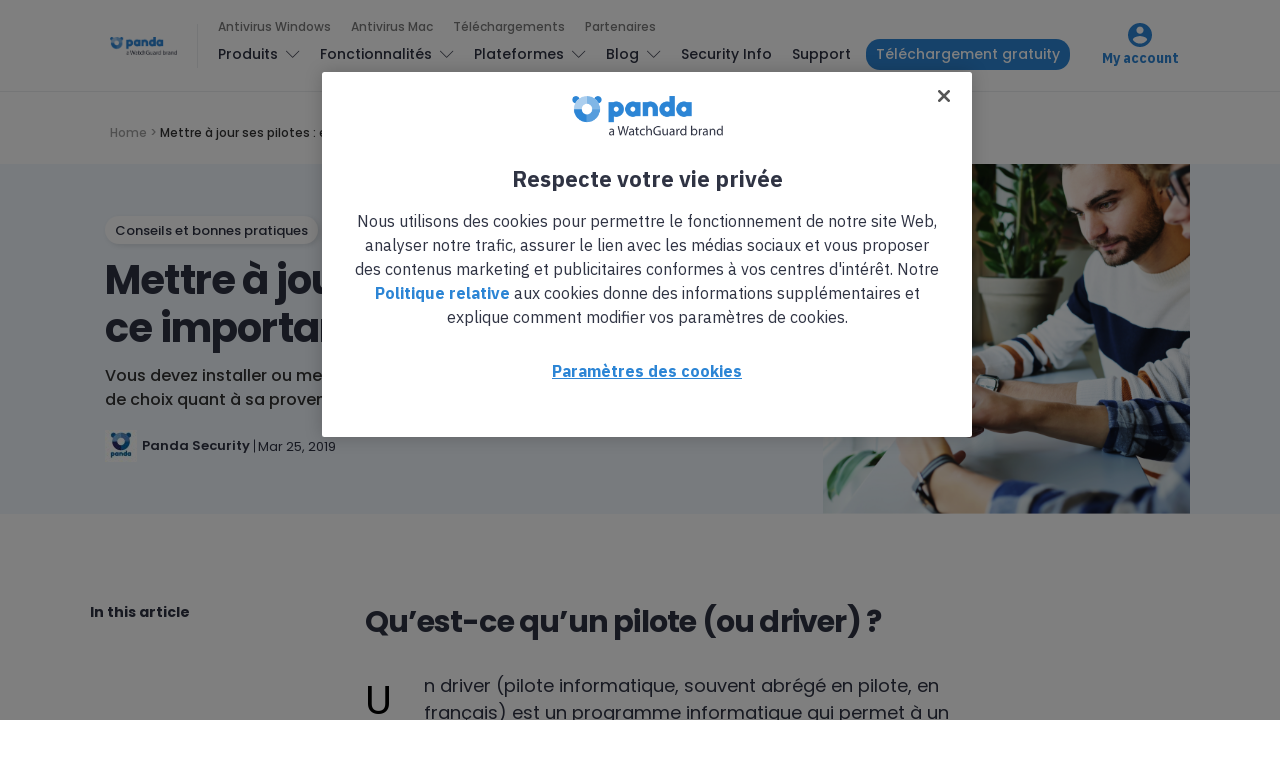

--- FILE ---
content_type: text/html; charset=UTF-8
request_url: https://www.pandasecurity.com/fr/mediacenter/mettre-a-jour-pilotes/
body_size: 17986
content:
<!doctype html>
<html lang="fr-FR">

<head>
  <meta charset="UTF-8">
  <meta http-equiv="x-ua-compatible" content="ie=edge">
  <meta name="viewport" content="width=device-width, initial-scale=1">
  <meta name='robots' content='index, follow, max-image-preview:large, max-snippet:-1, max-video-preview:-1' />
	<style>img:is([sizes="auto" i], [sizes^="auto," i]) { contain-intrinsic-size: 3000px 1500px }</style>
	
<!-- Google Tag Manager for WordPress by gtm4wp.com -->
<script data-cfasync="false" data-pagespeed-no-defer>
	var gtm4wp_datalayer_name = "dataLayer";
	var dataLayer = dataLayer || [];
</script>
<!-- End Google Tag Manager for WordPress by gtm4wp.com -->
	<!-- This site is optimized with the Yoast SEO Premium plugin v24.8 (Yoast SEO v25.9) - https://yoast.com/wordpress/plugins/seo/ -->
	<title>Mettre à jour ses pilotes : est-ce important ? - Panda Security</title>
	<meta name="description" content="Vous devez installer ou mettre à jour un pilote, mais vous avez souvent peu de choix quant à sa provenance. Où trouver vos pilotes ?" />
	<link rel="canonical" href="https://www.pandasecurity.com/fr/mediacenter/mettre-a-jour-pilotes/" />
	<meta property="og:locale" content="fr_FR" />
	<meta property="og:type" content="article" />
	<meta property="og:title" content="Mettre à jour ses pilotes : est-ce important ?" />
	<meta property="og:description" content="Vous devez installer ou mettre à jour un pilote, mais vous avez souvent peu de choix quant à sa provenance. Où trouver vos pilotes ?" />
	<meta property="og:url" content="https://www.pandasecurity.com/fr/mediacenter/mettre-a-jour-pilotes/" />
	<meta property="og:site_name" content="Panda Security Mediacenter" />
	<meta property="article:published_time" content="2019-03-25T06:40:44+00:00" />
	<meta property="article:modified_time" content="2023-07-26T10:02:11+00:00" />
	<meta property="og:image" content="https://www.pandasecurity.com/fr/mediacenter/src/uploads/2019/03/pandasecurity-mettre-a-jour-pilotes.jpg" />
	<meta property="og:image:width" content="1280" />
	<meta property="og:image:height" content="960" />
	<meta property="og:image:type" content="image/jpeg" />
	<meta name="author" content="Panda Security" />
	<meta name="twitter:label1" content="Écrit par" />
	<meta name="twitter:data1" content="Panda Security" />
	<meta name="twitter:label2" content="Durée de lecture estimée" />
	<meta name="twitter:data2" content="4 minutes" />
	<!-- / Yoast SEO Premium plugin. -->


<link rel='dns-prefetch' href='//fonts.googleapis.com' />
<link rel="alternate" type="application/rss+xml" title="Panda Security Mediacenter &raquo; Flux" href="https://www.pandasecurity.com/fr/mediacenter/feed/" />
<link rel="alternate" type="application/rss+xml" title="Panda Security Mediacenter &raquo; Flux des commentaires" href="https://www.pandasecurity.com/fr/mediacenter/comments/feed/" />
<link rel="alternate" type="application/rss+xml" title="Panda Security Mediacenter &raquo; Mettre à jour ses pilotes : est-ce important ? Flux des commentaires" href="https://www.pandasecurity.com/fr/mediacenter/mettre-a-jour-pilotes/feed/" />
<script type="text/javascript">
/* <![CDATA[ */
window._wpemojiSettings = {"baseUrl":"https:\/\/s.w.org\/images\/core\/emoji\/16.0.1\/72x72\/","ext":".png","svgUrl":"https:\/\/s.w.org\/images\/core\/emoji\/16.0.1\/svg\/","svgExt":".svg","source":{"concatemoji":"https:\/\/www.pandasecurity.com\/fr\/mediacenter\/core\/wp-includes\/js\/wp-emoji-release.min.js?ver=6.8.2"}};
/*! This file is auto-generated */
!function(s,n){var o,i,e;function c(e){try{var t={supportTests:e,timestamp:(new Date).valueOf()};sessionStorage.setItem(o,JSON.stringify(t))}catch(e){}}function p(e,t,n){e.clearRect(0,0,e.canvas.width,e.canvas.height),e.fillText(t,0,0);var t=new Uint32Array(e.getImageData(0,0,e.canvas.width,e.canvas.height).data),a=(e.clearRect(0,0,e.canvas.width,e.canvas.height),e.fillText(n,0,0),new Uint32Array(e.getImageData(0,0,e.canvas.width,e.canvas.height).data));return t.every(function(e,t){return e===a[t]})}function u(e,t){e.clearRect(0,0,e.canvas.width,e.canvas.height),e.fillText(t,0,0);for(var n=e.getImageData(16,16,1,1),a=0;a<n.data.length;a++)if(0!==n.data[a])return!1;return!0}function f(e,t,n,a){switch(t){case"flag":return n(e,"\ud83c\udff3\ufe0f\u200d\u26a7\ufe0f","\ud83c\udff3\ufe0f\u200b\u26a7\ufe0f")?!1:!n(e,"\ud83c\udde8\ud83c\uddf6","\ud83c\udde8\u200b\ud83c\uddf6")&&!n(e,"\ud83c\udff4\udb40\udc67\udb40\udc62\udb40\udc65\udb40\udc6e\udb40\udc67\udb40\udc7f","\ud83c\udff4\u200b\udb40\udc67\u200b\udb40\udc62\u200b\udb40\udc65\u200b\udb40\udc6e\u200b\udb40\udc67\u200b\udb40\udc7f");case"emoji":return!a(e,"\ud83e\udedf")}return!1}function g(e,t,n,a){var r="undefined"!=typeof WorkerGlobalScope&&self instanceof WorkerGlobalScope?new OffscreenCanvas(300,150):s.createElement("canvas"),o=r.getContext("2d",{willReadFrequently:!0}),i=(o.textBaseline="top",o.font="600 32px Arial",{});return e.forEach(function(e){i[e]=t(o,e,n,a)}),i}function t(e){var t=s.createElement("script");t.src=e,t.defer=!0,s.head.appendChild(t)}"undefined"!=typeof Promise&&(o="wpEmojiSettingsSupports",i=["flag","emoji"],n.supports={everything:!0,everythingExceptFlag:!0},e=new Promise(function(e){s.addEventListener("DOMContentLoaded",e,{once:!0})}),new Promise(function(t){var n=function(){try{var e=JSON.parse(sessionStorage.getItem(o));if("object"==typeof e&&"number"==typeof e.timestamp&&(new Date).valueOf()<e.timestamp+604800&&"object"==typeof e.supportTests)return e.supportTests}catch(e){}return null}();if(!n){if("undefined"!=typeof Worker&&"undefined"!=typeof OffscreenCanvas&&"undefined"!=typeof URL&&URL.createObjectURL&&"undefined"!=typeof Blob)try{var e="postMessage("+g.toString()+"("+[JSON.stringify(i),f.toString(),p.toString(),u.toString()].join(",")+"));",a=new Blob([e],{type:"text/javascript"}),r=new Worker(URL.createObjectURL(a),{name:"wpTestEmojiSupports"});return void(r.onmessage=function(e){c(n=e.data),r.terminate(),t(n)})}catch(e){}c(n=g(i,f,p,u))}t(n)}).then(function(e){for(var t in e)n.supports[t]=e[t],n.supports.everything=n.supports.everything&&n.supports[t],"flag"!==t&&(n.supports.everythingExceptFlag=n.supports.everythingExceptFlag&&n.supports[t]);n.supports.everythingExceptFlag=n.supports.everythingExceptFlag&&!n.supports.flag,n.DOMReady=!1,n.readyCallback=function(){n.DOMReady=!0}}).then(function(){return e}).then(function(){var e;n.supports.everything||(n.readyCallback(),(e=n.source||{}).concatemoji?t(e.concatemoji):e.wpemoji&&e.twemoji&&(t(e.twemoji),t(e.wpemoji)))}))}((window,document),window._wpemojiSettings);
/* ]]> */
</script>
<style id='wp-emoji-styles-inline-css' type='text/css'>

	img.wp-smiley, img.emoji {
		display: inline !important;
		border: none !important;
		box-shadow: none !important;
		height: 1em !important;
		width: 1em !important;
		margin: 0 0.07em !important;
		vertical-align: -0.1em !important;
		background: none !important;
		padding: 0 !important;
	}
</style>
<link rel='stylesheet' id='pardot-css' href='https://www.pandasecurity.com/fr/mediacenter/src/plugins/pardot/build/style-index.css?ver=1677679036' type='text/css' media='all' />
<link rel='stylesheet' id='contact-form-7-bootstrap-style-css' href='https://www.pandasecurity.com/fr/mediacenter/src/plugins/bootstrap-for-contact-form-7/assets/dist/css/style.min.css?ver=6.8.2' type='text/css' media='all' />
<link rel='stylesheet' id='pop-ad-style-css' href='https://www.pandasecurity.com/fr/mediacenter/src/plugins/popad/css/style.css' type='text/css' media='all' />
<link rel='stylesheet' id='wp-postratings-css' href='https://www.pandasecurity.com/fr/mediacenter/src/plugins/wp-postratings/css/postratings-css.css?ver=1.91.2' type='text/css' media='all' />
<link rel='stylesheet' id='authentic_vendors-css' href='https://www.pandasecurity.com/fr/mediacenter/src/themes/authentic/dist/css/vendors.min.css?ver=1.0.0' type='text/css' media='all' />
<link rel='stylesheet' id='authentic_css-css' href='https://www.pandasecurity.com/fr/mediacenter/src/themes/authentic/style.css?ver=1.0.0' type='text/css' media='all' />
<link rel='stylesheet' id='tablepress-default-css' href='https://www.pandasecurity.com/fr/mediacenter/src/plugins/tablepress/css/build/default.css?ver=3.2.1' type='text/css' media='all' />
<link rel='stylesheet' id='authentic_child_css-css' href='https://www.pandasecurity.com/fr/mediacenter/src/themes/authentic-child/style.css?ver=1.0.0' type='text/css' media='all' />
<link rel='stylesheet' id='authentic_child_base_css-css' href='https://www.pandasecurity.com/fr/mediacenter/src/themes/authentic-child/dist/css/layout/base.css?ver=1.0.0' type='text/css' media='all' />
<link rel='stylesheet' id='authentic_child_header_css-css' href='https://www.pandasecurity.com/fr/mediacenter/src/themes/authentic-child/dist/css/layout/header.css?ver=1.0.0' type='text/css' media='all' />
<link rel='stylesheet' id='authentic_child_header_mobile_css-css' href='https://www.pandasecurity.com/fr/mediacenter/src/themes/authentic-child/dist/css/layout/header-mobile.css?ver=1.0.0' type='text/css' media='all' />
<link rel='stylesheet' id='authentic_child_footer_css-css' href='https://www.pandasecurity.com/fr/mediacenter/src/themes/authentic-child/dist/css/layout/footer.css?ver=1.0.0' type='text/css' media='all' />
<link rel='stylesheet' id='authentic_child_menu_category_css-css' href='https://www.pandasecurity.com/fr/mediacenter/src/themes/authentic-child/dist/css/menus/category-menu.css?ver=1.0.0' type='text/css' media='all' />
<link rel='stylesheet' id='authentic_child_menu_desktop_css-css' href='https://www.pandasecurity.com/fr/mediacenter/src/themes/authentic-child/dist/css/menus/desktop-menu.css?ver=1.0.0' type='text/css' media='all' />
<link rel='stylesheet' id='authentic_child_menu_footer_css-css' href='https://www.pandasecurity.com/fr/mediacenter/src/themes/authentic-child/dist/css/menus/footer-menu.css?ver=1.0.0' type='text/css' media='all' />
<link rel='stylesheet' id='authentic_child_menu_legal_css-css' href='https://www.pandasecurity.com/fr/mediacenter/src/themes/authentic-child/dist/css/menus/legal-menu.css?ver=1.0.0' type='text/css' media='all' />
<link rel='stylesheet' id='authentic_child_menu_mobile_css-css' href='https://www.pandasecurity.com/fr/mediacenter/src/themes/authentic-child/dist/css/menus/mobile-menu.css?ver=1.0.0' type='text/css' media='all' />
<link rel='stylesheet' id='authentic_child_menu_primary_css-css' href='https://www.pandasecurity.com/fr/mediacenter/src/themes/authentic-child/dist/css/menus/primary-menu.css?ver=1.0.0' type='text/css' media='all' />
<link rel='stylesheet' id='authentic_child_menu_secondary_css-css' href='https://www.pandasecurity.com/fr/mediacenter/src/themes/authentic-child/dist/css/menus/secondary-menu.css?ver=1.0.0' type='text/css' media='all' />
<link rel='stylesheet' id='authentic_child_archive_css-css' href='https://www.pandasecurity.com/fr/mediacenter/src/themes/authentic-child/dist/css/templates/archive.css?ver=1.0.0' type='text/css' media='all' />
<link rel='stylesheet' id='authentic_child_category_css-css' href='https://www.pandasecurity.com/fr/mediacenter/src/themes/authentic-child/dist/css/templates/category.css?ver=1.0.0' type='text/css' media='all' />
<link rel='stylesheet' id='authentic_child_home_css-css' href='https://www.pandasecurity.com/fr/mediacenter/src/themes/authentic-child/dist/css/templates/home.css?ver=1.0.0' type='text/css' media='all' />
<link rel='stylesheet' id='authentic_child_search_css-css' href='https://www.pandasecurity.com/fr/mediacenter/src/themes/authentic-child/dist/css/templates/search.css?ver=1.0.0' type='text/css' media='all' />
<link rel='stylesheet' id='authentic_child_single_css-css' href='https://www.pandasecurity.com/fr/mediacenter/src/themes/authentic-child/dist/css/templates/single.css?ver=1.0.0' type='text/css' media='all' />
<link rel='stylesheet' id='authentic_child_grid_post_css-css' href='https://www.pandasecurity.com/fr/mediacenter/src/themes/authentic-child/dist/css/partials/post-grid.css?ver=1.0.0' type='text/css' media='all' />
<link rel='stylesheet' id='authentic_child_list_post_css-css' href='https://www.pandasecurity.com/fr/mediacenter/src/themes/authentic-child/dist/css/partials/post-list.css?ver=1.0.0' type='text/css' media='all' />
<link rel='stylesheet' id='authentic_child_ad_banner_css-css' href='https://www.pandasecurity.com/fr/mediacenter/src/themes/authentic-child/dist/css/partials/ad-banner.css?ver=1.0.0' type='text/css' media='all' />
<link rel='stylesheet' id='authentic_child_breadcrumbs_css-css' href='https://www.pandasecurity.com/fr/mediacenter/src/themes/authentic-child/dist/css/partials/breadcrumbs.css?ver=1.0.0' type='text/css' media='all' />
<link rel='stylesheet' id='authentic_child_category_posts_css-css' href='https://www.pandasecurity.com/fr/mediacenter/src/themes/authentic-child/dist/css/partials/category-posts.css?ver=1.0.0' type='text/css' media='all' />
<link rel='stylesheet' id='authentic_child_faqs_css-css' href='https://www.pandasecurity.com/fr/mediacenter/src/themes/authentic-child/dist/css/partials/faqs.css?ver=1.0.0' type='text/css' media='all' />
<link rel='stylesheet' id='authentic_child_featured_post_css-css' href='https://www.pandasecurity.com/fr/mediacenter/src/themes/authentic-child/dist/css/partials/featured-post.css?ver=1.0.0' type='text/css' media='all' />
<link rel='stylesheet' id='authentic_child_language_selector_css-css' href='https://www.pandasecurity.com/fr/mediacenter/src/themes/authentic-child/dist/css/partials/language-selector.css?ver=1.0.0' type='text/css' media='all' />
<link rel='stylesheet' id='authentic_child_latest_posts_css-css' href='https://www.pandasecurity.com/fr/mediacenter/src/themes/authentic-child/dist/css/partials/latest-posts.css?ver=1.0.0' type='text/css' media='all' />
<link rel='stylesheet' id='authentic_child_most_popular_css-css' href='https://www.pandasecurity.com/fr/mediacenter/src/themes/authentic-child/dist/css/partials/most-popular.css?ver=1.0.0' type='text/css' media='all' />
<link rel='stylesheet' id='authentic_child_pagination_css-css' href='https://www.pandasecurity.com/fr/mediacenter/src/themes/authentic-child/dist/css/partials/pagination.css?ver=1.0.0' type='text/css' media='all' />
<link rel='stylesheet' id='authentic_child_post_count_css-css' href='https://www.pandasecurity.com/fr/mediacenter/src/themes/authentic-child/dist/css/partials/post-count.css?ver=1.0.0' type='text/css' media='all' />
<link rel='stylesheet' id='authentic_child_post_sidebar_index_css-css' href='https://www.pandasecurity.com/fr/mediacenter/src/themes/authentic-child/dist/css/partials/post-sidebar-index.css?ver=1.0.0' type='text/css' media='all' />
<link rel='stylesheet' id='authentic_child_related_posts_css-css' href='https://www.pandasecurity.com/fr/mediacenter/src/themes/authentic-child/dist/css/partials/related-posts.css?ver=1.0.0' type='text/css' media='all' />
<link rel='stylesheet' id='authentic_child_social_icons_css-css' href='https://www.pandasecurity.com/fr/mediacenter/src/themes/authentic-child/dist/css/partials/social-icons.css?ver=1.0.0' type='text/css' media='all' />
<link rel='stylesheet' id='authentic_child_sponsor_logos_css-css' href='https://www.pandasecurity.com/fr/mediacenter/src/themes/authentic-child/dist/css/partials/sponsor-logos.css?ver=1.0.0' type='text/css' media='all' />
<link rel='stylesheet' id='authentic_child_search_form_css-css' href='https://www.pandasecurity.com/fr/mediacenter/src/themes/authentic-child/dist/css/partials/search-form.css?ver=1.0.0' type='text/css' media='all' />
<link crossorigin="anonymous" rel='stylesheet' id='kirki_google_fonts-css' href='https://fonts.googleapis.com/css?family=Poppins%3A500%2C700%2C600%2Cregular%7CMontserrat%3A700&#038;subset=latin-ext' type='text/css' media='all' />
<link rel='stylesheet' id='kirki-styles-authentic_theme_mod-css' href='https://www.pandasecurity.com/fr/mediacenter/src/themes/authentic/inc/kirki/assets/css/kirki-styles.css' type='text/css' media='all' />
<style id='kirki-styles-authentic_theme_mod-inline-css' type='text/css'>
body{font-family:Poppins, Helvetica, Arial, sans-serif;font-weight:500;font-size:1rem;line-height:1.5;color:#777777;}a{color:#000000;}a:hover, a:active, a:focus, a:hover:active, a:focus:active{color:#888888;}h1 a, h2 a, h3 a, h4 a, h5 a, h6 a{color:#000000;}h1 a:hover, h2 a:hover, h3 a:hover, h4 a:hover, h5 a:hover, h6 a:hover{color:#888888;}.btn-primary, .link-more, .gallery-button, .post-pagination-title, .comment-reply-link, .list-social a span, #wp-calendar tfoot, .nav-tabs .nav-link, .nav-pills .nav-link, .panel .card-header, .title-share{font-family:Poppins, Helvetica, Arial, sans-serif;font-weight:700;font-size:14px;text-transform:none;}.btn-primary{color:#EEEEEE;}.btn-primary:hover, .btn-primary:active, .btn-primary:focus, .btn-primary:active:focus, .btn-primary:active:hover{color:#FFFFFF;background-color:#000000;}.overlay .btn.btn-primary{color:#EEEEEE;background-color:#282828;}.overlay .btn.btn-primary:hover, .overlay .btn.btn-primary:active, .overlay .btn.btn-primary:focus, .overlay .btn.btn-primary:active:focus, .overlay .btn.btn-primary:active:hover{color:#FFFFFF;background-color:#000000;}.btn-primary, .nav-pills .nav-link.active, .nav-pills .nav-link.active:focus, .nav-pills .nav-link.active:hover{background-color:#282828;}.btn-secondary{font-family:Poppins, Helvetica, Arial, sans-serif;font-weight:600;font-size:14px;text-transform:none;color:#A0A0A0;background-color:#EEEEEE;}.btn-secondary:hover, .btn-secondary:active, .btn-secondary:focus, .btn-secondary:active:focus, .btn-secondary:active:hover{color:#000000;background-color:#F8F8F8;}.overlay .btn.btn-secondary{color:#A0A0A0;background-color:#EEEEEE;}.overlay .btn.btn-secondary:hover, .overlay .btn.btn-secondary:active, .overlay .btn.btn-secondary:focus, .overlay .btn.btn-secondary:active:focus, .overlay .btn.btn-secondary:active:hover{color:#000000;background-color:#F8F8F8;}h1, .site-footer h2, .post-standard h2{font-family:Poppins, Helvetica, Arial, sans-serif;font-weight:700;font-size:2rem;line-height:1;letter-spacing:-.05rem;text-transform:none;color:#000000;}h2, .page-header-archive h1, .post-featured h2{font-family:Poppins, Helvetica, Arial, sans-serif;font-weight:700;font-size:1.5rem;line-height:1;letter-spacing:-.05rem;text-transform:none;color:#000000;}h3{font-family:Poppins, Helvetica, Arial, sans-serif;font-weight:700;font-size:1.25rem;line-height:1;letter-spacing:-.05rem;text-transform:none;color:#000000;}h4{font-family:Poppins, Helvetica, Arial, sans-serif;font-weight:700;font-size:1rem;line-height:1;letter-spacing:-.05rem;text-transform:none;color:#000000;}h5{font-family:Poppins, Helvetica, Arial, sans-serif;font-weight:400;font-size:15px;line-height:1;letter-spacing:-.05rem;text-transform:uppercase;color:#000000;}h6, .comment .fn{font-family:Poppins, Helvetica, Arial, sans-serif;font-weight:700;font-size:15px;line-height:1;letter-spacing:-.05rem;text-transform:none;color:#000000;}.title-widget, .title-trending, .title-related, .title-comments, .comment-reply-title, .nav-links, .list-categories{font-family:Poppins, Helvetica, Arial, sans-serif;font-weight:700;font-size:16px;line-height:1;letter-spacing:-.05rem;text-transform:none;color:#000000;}.content{font-family:Poppins, Helvetica, Arial, sans-serif;font-weight:500;font-size:1rem;line-height:1.5;color:#595959;}.content .lead{font-family:Poppins, Helvetica, Arial, sans-serif;font-weight:700;font-size:1.75rem;line-height:1.25;letter-spacing:-0.1rem;color:#000000;}.content .dropcap:first-letter{font-family:Poppins, Helvetica, Arial, sans-serif;font-weight:400;font-size:2.5rem;}.content blockquote{font-family:Poppins, Helvetica, Arial, sans-serif;font-weight:700;font-size:1.75rem;line-height:1.25;letter-spacing:-0.1rem;color:#000000;}.post-meta, label, .post-categories, .widget-about-lead, .share-title, .post-count, .sub-title, .comment-metadata, blockquote cite, .post-tags, .tagcloud, .timestamp, #wp-calendar caption, .logged-in-as{font-family:Poppins, Helvetica, Arial, sans-serif;font-weight:400;font-size:12px;line-height:1.5;text-transform:none;color:#707070;}.page-header .post-excerpt{font-family:Poppins, Helvetica, Arial, sans-serif;font-weight:400;font-size:1.5rem;line-height:1.25;color:#000000;}.post-number span:first-child{font-family:Poppins, Helvetica, Arial, sans-serif;font-weight:400;font-size:1.25rem;line-height:1;}.header-logo img{width:200px;}.header-content{height:112px;}.navbar-brand > img{height:0px;}.navbar-primary .navbar-nav > li.menu-item > a, .navbar-search, .widget_nav_menu .menu > li.menu-item > a, .widget_pages .page_item a, .widget_meta li a, select, .widget_categories li, .widget_archive li{font-family:Poppins, Helvetica, Arial, sans-serif;font-weight:500;font-size:13px;text-transform:none;}.navbar-primary .sub-menu a, .widget_nav_menu .sub-menu a, .widget_categories .children li a{font-family:Poppins, Helvetica, Arial, sans-serif;font-weight:400;font-size:12px;line-height:1.5;text-transform:none;}.navbar-secondary .navbar-nav > li.menu-item > a{font-family:Poppins, Helvetica, Arial, sans-serif;font-weight:500;font-size:12px;line-height:1.5;text-transform:none;}.navbar-secondary .sub-menu a{font-family:Poppins, Helvetica, Arial, sans-serif;font-weight:400;font-size:12px;line-height:1.5;text-transform:none;}.site-footer{background-color:#161616;color:#A0A0A0;}.site-footer .owl-dot{background-color:#A0A0A0;}.site-footer .title-widget{color:#777777;}.site-footer a, .site-footer #wp-calendar thead th, .site-footer .owl-dot.active, .site-footer h2{color:#FFFFFF;}.site-footer a:hover, site-footer a:hover:active, .site-footer a:focus:active{color:#A0A0A0;}.site-footer .title-widget:after, .site-footer .authentic_widget_subscribe .widget-body:before, .site-footer #wp-calendar tfoot tr #prev + .pad:after, .site-footer #wp-calendar tbody td a{background-color:#242424;}.site-footer .widget, .site-footer .widget_nav_menu .menu > .menu-item:not(:first-child) > a, .site-footer .widget_categories > ul > li:not(:first-child), .site-footer .widget_archive > ul > li:not(:first-child), .site-footer #wp-calendar tbody td, .site-footer .widget_pages li:not(:first-child) a, .site-footer .widget_meta li:not(:first-child) a, .site-footer .widget_recent_comments li:not(:first-child), .site-footer .widget_recent_entries li:not(:first-child), .site-footer .widget.authentic_widget_twitter .twitter-actions, .site-footer #wp-calendar tbody td#today:after, .footer-section + .footer-section > .container > *{border-top-color:#242424;}.site-footer .widget.authentic_widget_twitter{border-color:#242424;}.site-footer .btn{color:#A0A0A0;}.site-footer .btn:hover, .site-footer .btn:active, .site-footer .btn:focus, .site-footer .btn:active:focus, .site-footer .btn:active:hover{color:#FFFFFF;background-color:#141414;}.site-footer .btn, .site-footer select, .site-footer .authentic_widget_posts .numbered .post-number{background-color:#242424;}.navbar-footer .navbar-nav > li.menu-item > a{font-family:Poppins, Helvetica, Arial, sans-serif;font-weight:500;font-size:12px;line-height:1.5;text-transform:none;}.footer-logo{max-width:20px;}@media (min-width: 992px){.page-header h1, .post-header h1{font-family:Poppins, Helvetica, Arial, sans-serif;font-weight:700;font-size:3rem;line-height:1;letter-spacing:-.02rem;text-transform:none;color:#000000;}.post-standard h2{font-family:Poppins, Helvetica, Arial, sans-serif;font-weight:700;font-size:3rem;line-height:1;letter-spacing:-.02rem;text-transform:none;color:#000000;}.post-featured h2{font-family:Poppins, Helvetica, Arial, sans-serif;font-weight:700;font-size:2rem;line-height:1;letter-spacing:-.05rem;text-transform:none;color:#000000;}#search input[type="search"]{font-family:Poppins, Helvetica, Arial, sans-serif;font-weight:700;font-size:4.25rem;letter-spacing:-.25rem;text-transform:none;}}@media (min-width: 1200px){.home .site-content .container{max-width:1140px;}.archive .site-content .container{max-width:1140px;}.single.layout-sidebar-right .site-content .container, .single.layout-sidebar-left .site-content .container,{max-width:1140px;}.single.layout-fullwidth .site-content .container{max-width:1140px;}.page.layout-sidebar-right .site-content .container, .page.layout-sidebar-left .site-content .container,{max-width:1140px;}.page.layout-fullwidth .site-content .container{max-width:1140px;}}
</style>
<script type="text/javascript" src="https://www.pandasecurity.com/fr/mediacenter/core/wp-includes/js/jquery/jquery.min.js?ver=3.7.1" id="jquery-core-js"></script>
<script type="text/javascript" src="https://www.pandasecurity.com/fr/mediacenter/core/wp-includes/js/jquery/jquery-migrate.min.js?ver=3.4.1" id="jquery-migrate-js"></script>
<script type="text/javascript" id="pop-ad-ajax-js-extra">
/* <![CDATA[ */
var PopAd_Object_MSG = {"PopAd_Empty_Message":"Please enter Banner Link or Media Link in PopAd Options."};
/* ]]> */
</script>
<script type="text/javascript" src="https://www.pandasecurity.com/fr/mediacenter/src/plugins/popad/js/ajax.js" id="pop-ad-ajax-js"></script>
<script type="text/javascript" src="https://www.pandasecurity.com/fr/mediacenter/src/themes/authentic-child/dist/js/stats.js?ver=6.8.2" id="stats-js-js"></script>
<script type="text/javascript" src="https://www.pandasecurity.com/fr/mediacenter/src/plugins/optin-monster/assets/js/api.js?ver=2.1.6.2" id="optin-monster-api-script-js"></script>
<link rel="https://api.w.org/" href="https://www.pandasecurity.com/fr/mediacenter/wp-json/" /><link rel="alternate" title="JSON" type="application/json" href="https://www.pandasecurity.com/fr/mediacenter/wp-json/wp/v2/posts/22328" /><link rel="EditURI" type="application/rsd+xml" title="RSD" href="https://www.pandasecurity.com/fr/mediacenter/core/xmlrpc.php?rsd" />
<meta name="generator" content="WordPress 6.8.2" />
<link rel='shortlink' href='https://www.pandasecurity.com/fr/mediacenter/?p=22328' />
<link rel="alternate" title="oEmbed (JSON)" type="application/json+oembed" href="https://www.pandasecurity.com/fr/mediacenter/wp-json/oembed/1.0/embed?url=https%3A%2F%2Fwww.pandasecurity.com%2Ffr%2Fmediacenter%2Fmettre-a-jour-pilotes%2F" />
<link rel="alternate" title="oEmbed (XML)" type="text/xml+oembed" href="https://www.pandasecurity.com/fr/mediacenter/wp-json/oembed/1.0/embed?url=https%3A%2F%2Fwww.pandasecurity.com%2Ffr%2Fmediacenter%2Fmettre-a-jour-pilotes%2F&#038;format=xml" />

<!-- Google Tag Manager for WordPress by gtm4wp.com -->
<!-- GTM Container placement set to automatic -->
<script data-cfasync="false" data-pagespeed-no-defer>
	var dataLayer_content = {"pagePostType":"post","pagePostType2":"single-post","pageCategory":["conseils","mobile-news"],"pageAttributes":["performance","protection"],"pagePostAuthor":"Panda Security"};
	dataLayer.push( dataLayer_content );
</script>
<script data-cfasync="false" data-pagespeed-no-defer>
(function(w,d,s,l,i){w[l]=w[l]||[];w[l].push({'gtm.start':
new Date().getTime(),event:'gtm.js'});var f=d.getElementsByTagName(s)[0],
j=d.createElement(s),dl=l!='dataLayer'?'&l='+l:'';j.async=true;j.src=
'//www.googletagmanager.com/gtm.js?id='+i+dl;f.parentNode.insertBefore(j,f);
})(window,document,'script','dataLayer','GTM-W9FHGT');
</script>
<!-- End Google Tag Manager for WordPress by gtm4wp.com -->		<style type="text/css">
			div.wpcf7 .ajax-loader {
				background-image: url('https://www.pandasecurity.com/fr/mediacenter/src/plugins/contact-form-7/images/ajax-loader.gif');
			}
		</style>
		
    <!-- Google Tag Manager DataLayer by Panda Security -->
    <script language='javascript' type='text/javascript'>
      dataLayer.push({
        'event': 'gtm.datalayer',
        'pageCode': '200-ok',
        'pageLang': 'fr',
        'pageMarket': 'france',
        'pageAccess': 'public',
        'pageType': 'item-blog',
        'pageSection': 'blog',
        'pageProductType': 'nn',
        'sessionLoginStatus': 'nn',
        'clientId': 'nn',
        'clientType': 'nn',
        'clientCreatedDate': 'nn',
        'clientSuscriptionEnd': 'nn',
        'clientProduct': 'nn',
        'clientSuscriptionPeriodicity': 'nn'
      });
    </script>
    <!-- End Google Tag Manager DataLayer by Panda Security -->

    <!-- PandaSecurity Extra DataLayer -->
    <script>
      function targetPageParams(){
        var atParams;
        var i;
        for (i = 0; i < window.dataLayer.length; i++){
          if (window.dataLayer[i].hasOwnProperty("clientId")) {
            atParams=window.dataLayer[i];
            break;
          }
        }
        atParams.at_property="1b546e9c-6b64-b845-0358-a9ef0ae13c8d";
        atParams.mbox3rdPartyId=(atParams.clientId == "nn"?"":atParams.clientId);
        return atParams;
      }
    </script>
    <script src="https://www.pandasecurity.com/rfiles/newhome2020/js/at.js"></script>
    <!-- END PandaSecurity Extra DataLayer -->
    
<!-- Schema & Structured Data For WP v1.50 - -->
<script type="application/ld+json" class="saswp-schema-markup-output">
[{"@context":"https:\/\/schema.org\/","@type":"Article","@id":"https:\/\/www.pandasecurity.com\/fr\/mediacenter\/mettre-a-jour-pilotes\/#Article","url":"https:\/\/www.pandasecurity.com\/fr\/mediacenter\/mettre-a-jour-pilotes\/","inLanguage":"fr-FR","mainEntityOfPage":"https:\/\/www.pandasecurity.com\/fr\/mediacenter\/mettre-a-jour-pilotes\/","headline":"Mettre \u00e0 jour ses pilotes : est-ce important ? - Panda Security","description":"Vous devez installer ou mettre \u00e0 jour un pilote, mais vous avez souvent peu de choix quant \u00e0 sa provenance. O\u00f9 trouver vos pilotes ?","keywords":"performance, protection, ","datePublished":"2019-03-25T08:40:44+02:00","dateModified":"2023-07-26T12:02:11+02:00","author":{"@type":"Person","name":"Panda Security","description":"Panda Security est sp\u00e9cialis\u00e9 dans le d\u00e9veloppement de produits de s\u00e9curit\u00e9 des points d'acc\u00e8s et fait partie du portefeuille WatchGuard de solutions de s\u00e9curit\u00e9 informatique. Initialement ax\u00e9e sur le d\u00e9veloppement de logiciels antivirus, l'entreprise a depuis \u00e9largi son champ d'activit\u00e9 \u00e0 des services de cybers\u00e9curit\u00e9 avanc\u00e9s avec une technologie de pr\u00e9vention de la cybercriminalit\u00e9.","url":"https:\/\/www.pandasecurity.com\/fr\/mediacenter\/author\/francesca\/","sameAs":[],"image":{"@type":"ImageObject","url":"https:\/\/secure.gravatar.com\/avatar\/aa1774f6bb9e91c0cef348293d90a21798ff72a677925c22bb1ab44ee74be9e5?s=96&d=mm&r=g","height":96,"width":96}},"editor":{"@type":"Person","name":"Panda Security","description":"Panda Security est sp\u00e9cialis\u00e9 dans le d\u00e9veloppement de produits de s\u00e9curit\u00e9 des points d'acc\u00e8s et fait partie du portefeuille WatchGuard de solutions de s\u00e9curit\u00e9 informatique. Initialement ax\u00e9e sur le d\u00e9veloppement de logiciels antivirus, l'entreprise a depuis \u00e9largi son champ d'activit\u00e9 \u00e0 des services de cybers\u00e9curit\u00e9 avanc\u00e9s avec une technologie de pr\u00e9vention de la cybercriminalit\u00e9.","url":"https:\/\/www.pandasecurity.com\/fr\/mediacenter\/author\/francesca\/","sameAs":[],"image":{"@type":"ImageObject","url":"https:\/\/secure.gravatar.com\/avatar\/aa1774f6bb9e91c0cef348293d90a21798ff72a677925c22bb1ab44ee74be9e5?s=96&d=mm&r=g","height":96,"width":96}},"publisher":{"@type":"Organization","name":"Panda Security Mediacenter","url":"https:\/\/www.pandasecurity.com\/fr\/mediacenter","logo":{"@type":"ImageObject","url":"https:\/\/www.pandasecurity.com\/fr\/mediacenter\/src\/uploads\/2022\/02\/panda-watchguard-mediacenter.png","width":714,"height":99}},"speakable":{"@type":"SpeakableSpecification","xpath":["\/html\/head\/title","\/html\/head\/meta[@name='description']\/@content"]},"image":[{"@type":"ImageObject","@id":"https:\/\/www.pandasecurity.com\/fr\/mediacenter\/mettre-a-jour-pilotes\/#primaryimage","url":"https:\/\/www.pandasecurity.com\/fr\/mediacenter\/src\/uploads\/2019\/03\/pandasecurity-mettre-a-jour-pilotes.jpg","width":"1280","height":"960"},{"@type":"ImageObject","url":"https:\/\/www.pandasecurity.com\/fr\/mediacenter\/src\/uploads\/2019\/03\/pandasecurity-mettre-a-jour-pilotes-1200x900.jpg","width":"1200","height":"900"},{"@type":"ImageObject","url":"https:\/\/www.pandasecurity.com\/fr\/mediacenter\/src\/uploads\/2019\/03\/pandasecurity-mettre-a-jour-pilotes-1200x675.jpg","width":"1200","height":"675"},{"@type":"ImageObject","url":"https:\/\/www.pandasecurity.com\/fr\/mediacenter\/src\/uploads\/2019\/03\/pandasecurity-mettre-a-jour-pilotes-960x960.jpg","width":"960","height":"960"},{"@type":"ImageObject","url":"https:\/\/www.pandasecurity.com\/fr\/mediacenter\/src\/uploads\/2018\/10\/pandasecurity-cleanup-nettoyer-PC.jpg","width":474,"height":258,"caption":"Panda Clean up"}]}]
</script>

<link rel="amphtml" href="https://www.pandasecurity.com/fr/mediacenter/mettre-a-jour-pilotes/?amp=1"><link rel="icon" href="https://www.pandasecurity.com/fr/mediacenter/src/uploads/2016/11/cropped-favicon-1-32x32.png" sizes="32x32" />
<link rel="icon" href="https://www.pandasecurity.com/fr/mediacenter/src/uploads/2016/11/cropped-favicon-1-192x192.png" sizes="192x192" />
<link rel="apple-touch-icon" href="https://www.pandasecurity.com/fr/mediacenter/src/uploads/2016/11/cropped-favicon-1-180x180.png" />
<meta name="msapplication-TileImage" content="https://www.pandasecurity.com/fr/mediacenter/src/uploads/2016/11/cropped-favicon-1-270x270.png" />
</head>

<body class="wp-singular post-template-default single single-post postid-22328 single-format-standard wp-theme-authentic wp-child-theme-authentic-child parallax-enabled lazy-load-enabled share-buttons-disabled featured-image-wide">


<!-- GTM Container placement set to automatic -->
<!-- Google Tag Manager (noscript) -->
				<noscript><iframe src="https://www.googletagmanager.com/ns.html?id=GTM-W9FHGT" height="0" width="0" style="display:none;visibility:hidden" aria-hidden="true"></iframe></noscript>
<!-- End Google Tag Manager (noscript) -->

<header class="site-header">

  <div class="header-top">
    <div class="container">
      <div class="header-top-content">
        <!-- Mobile Header Menu Toggle -->
        <div class="header-mobile-controls mobile-only">
          <button class="header-menu-toggle" aria-label="Toggle menu">
            <span class="menu-icon"></span>
          </button>
        </div>
        <!-- Logo -->
        <div class="header-logo">
          <a href="https://www.pandasecurity.com/fr/mediacenter/">
            <img src="https://www.pandasecurity.com/fr/mediacenter/src/uploads/2025/09/pandasecurity-logo.png" alt="Panda Security Mediacenter">
          </a>
        </div>
        <!-- Desktop Header Menu -->
<div class="header-menus desktop-only">
    <!-- Secondary Menu -->
        <nav class="navbar-secondary">
        <ul id="menu-secondary-menu" class="nav navbar-nav"><li id="menu-item-13321" class="menu-item menu-item-type-custom menu-item-object-custom menu-item-13321"><a target="_blank" href="https://www.pandasecurity.com/fr/homeusers/windows-antivirus/">Antivirus Windows</a></li>
<li id="menu-item-19668" class="menu-item menu-item-type-custom menu-item-object-custom menu-item-19668"><a href="https://www.pandasecurity.com/fr/homeusers/antivirus-for-mac/">Antivirus Mac</a></li>
<li id="menu-item-23624" class="menu-item menu-item-type-custom menu-item-object-custom menu-item-23624"><a href="https://www.pandasecurity.com/fr/homeusers/downloads/">Téléchargements</a></li>
<li id="menu-item-13323" class="menu-item menu-item-type-custom menu-item-object-custom menu-item-13323"><a target="_blank" href="https://www.pandasecurity.com/fr/partners/">Partenaires</a></li>
</ul>    </nav>
        <!-- Primary Menu -->
    <nav class="navbar navbar-primary">
        <ul id="menu-primary-menu" class="nav navbar-nav"><li id="menu-item-30679" class="menu-item menu-item-type-custom menu-item-object-custom menu-item-has-children menu-item-30679"><a href="https://www.pandasecurity.com/fr/homeusers/">Produits</a><div class="custom-mega-menu"><div class="custom-mega-menu-inner"><div class="custom-mega-menu-columns"><div class="custom-mega-menu-column"><div class="menu-section-title">Protection</div><div class="menu-item menu-item-depth-2"><a href="https://www.pandasecurity.com/fr/homeusers/">Gamme de produits Panda Dome</a></div><div class="menu-item menu-item-depth-2"><a href="https://www.pandasecurity.com/fr/free-antivirus/">Panda Dome Free</a></div><div class="menu-item menu-item-depth-2"><a href="https://www.pandasecurity.com/fr/dome/essential/">Panda Dome Essential</a></div><div class="menu-item menu-item-depth-2"><a href="https://www.pandasecurity.com/fr/dome/advanced/">Panda Dome Advanced</a></div><div class="menu-item menu-item-depth-2"><a href="https://www.pandasecurity.com/fr/dome/complete/">Panda Dome Complete</a></div><div class="menu-item menu-item-depth-2"><a href="https://www.pandasecurity.com/fr/dome/premium/">Panda Dome Premium</a></div><div class="menu-item menu-item-depth-2"><a href="https://www.pandasecurity.com/fr/homeusers/dome-family/">Panda Dome Family</a></div><div class="menu-item menu-item-depth-2"><a href="https://www.pandasecurity.com/fr/homeusers/android-antivirus/">Panda Dome pour Android</a></div></div><div class="custom-mega-menu-column"><div class="menu-section-title">Confidentialité</div><div class="menu-item menu-item-depth-2"><a href="https://www.pandasecurity.com/fr/homeusers/vpn/">Panda Dome VPN</a></div><div class="menu-item menu-item-depth-2"><a href="https://www.pandasecurity.com/fr/homeusers/dome-passwords/">Panda Dome Passwords</a></div><div class="menu-item menu-item-depth-2"><a href="https://www.pandasecurity.com/fr/homeusers/password-generator/">Générateur de mots de passe gratuit</a></div><div class="menu-item menu-item-depth-2"><a href="https://www.pandasecurity.com/fr/dark-web-scanner/">Dark Web Scanner</a></div></div><div class="custom-mega-menu-column"><div class="menu-section-title">Performance</div><div class="menu-item menu-item-depth-2"><a href="https://www.pandasecurity.com/fr/homeusers/cleanup/">Panda Cleanup</a></div><div class="menu-item menu-item-depth-2"><a href="https://www.pandasecurity.com/fr/homeusers/cloud-cleaner/">Panda Cloud Cleaner</a></div><div class="menu-item menu-item-depth-2"><a href="https://www.pandasecurity.com/fr/homeusers/premium-services/">Panda Total Care</a></div></div></div></div></div></li>
<li id="menu-item-30680" class="menu-item menu-item-type-custom menu-item-object-custom menu-item-has-children menu-item-30680"><a>Fonctionnalités</a><div class="custom-mega-menu"><div class="custom-mega-menu-inner"><div class="custom-mega-menu-columns"><div class="custom-mega-menu-column"><div class="menu-section-title">Protection</div><div class="menu-item menu-item-depth-2"><a href="https://www.pandasecurity.com/fr/features/antimalware/">Anti-malware</a></div><div class="menu-item menu-item-depth-2"><a href="https://www.pandasecurity.com/fr/features/antiransomware/">Anti-ransomware</a></div><div class="menu-item menu-item-depth-2"><a href="https://www.pandasecurity.com/fr/features/antivirus/">Antivirus</a></div><div class="menu-item menu-item-depth-2"><a href="https://www.pandasecurity.com/fr/homeusers/antivirus-for-mac/">Antivirus Mac</a></div><div class="menu-item menu-item-depth-2"><a href="https://www.pandasecurity.com/fr/homeusers/windows-antivirus/">Antivirus Windows</a></div><div class="menu-item menu-item-depth-2"><a href="https://www.pandasecurity.com/fr/features/parental-control/">Contrôle parental</a></div><div class="menu-item menu-item-depth-2"><a href="https://www.pandasecurity.com/fr/features/firewall/">Firewall</a></div><div class="menu-item menu-item-depth-2"><a href="https://www.pandasecurity.com/fr/features/safe-browsing/">Navigation sécurisée</a></div></div><div class="custom-mega-menu-column"><div class="menu-section-title">Confidentialité</div><div class="menu-item menu-item-depth-2"><a href="https://www.pandasecurity.com/fr/features/antispyware/">Antispyware</a></div><div class="menu-item menu-item-depth-2"><a href="https://www.pandasecurity.com/fr/features/file-shredder/">Destructeur de fichiers</a></div><div class="menu-item menu-item-depth-2"><a href="https://www.pandasecurity.com/fr/features/file-encryptor/">Chiffrement de fichiers</a></div><div class="menu-item menu-item-depth-2"><a href="https://www.pandasecurity.com/fr/features/password-manager/">Gestionnaire de mots de passe</a></div><div class="menu-item menu-item-depth-2"><a href="https://www.pandasecurity.com/fr/features/wifi-protection/">Protection Wi-Fi</a></div><div class="menu-item menu-item-depth-2"><a href="https://www.pandasecurity.com/fr/homeusers/android-vpn/">VPN pour Android</a></div><div class="menu-item menu-item-depth-2"><a href="https://www.pandasecurity.com/fr/features/vpn/">VPN</a></div></div><div class="custom-mega-menu-column"><div class="menu-section-title">Performance</div><div class="menu-item menu-item-depth-2"><a href="https://www.pandasecurity.com/fr/features/update-manager/">Update Manager</a></div><div class="menu-item menu-item-depth-2"><a href="https://www.pandasecurity.com/fr/features/performance-optimization/">Optimisation et nettoyage du PC</a></div><div class="menu-item menu-item-depth-2"><a href="https://www.pandasecurity.com/fr/features/gaming-multimedia-mode/">Mode gaming/multimédia</a></div></div></div></div></div></li>
<li id="menu-item-30681" class="menu-item menu-item-type-custom menu-item-object-custom menu-item-has-children menu-item-30681"><a>Plateformes</a><div class="custom-mega-menu"><div class="custom-mega-menu-inner"><div class="custom-mega-menu-columns"><div class="custom-mega-menu-column"><div class="menu-section-title">Protection</div><div class="menu-item menu-item-depth-2"><a href="https://www.pandasecurity.com/fr/platforms/windows/">Solutions de cybersécurité pour Windows</a></div><div class="menu-item menu-item-depth-2"><a href="https://www.pandasecurity.com/fr/platforms/android/">Solutions de cybersécurité pour Android</a></div><div class="menu-item menu-item-depth-2"><a href="https://www.pandasecurity.com/fr/platforms/mac/">Solutions de cybersécurité pour Mac</a></div><div class="menu-item menu-item-depth-2"><a href="https://www.pandasecurity.com/fr/platforms/ios/">Solutions de cybersécurité pour iOS</a></div></div></div></div></div></li>
<li id="menu-item-30682" class="show-latest-posts menu-item menu-item-type-custom menu-item-object-custom menu-item-has-children menu-item-30682"><a>Blog</a><div class="custom-mega-menu"><div class="custom-mega-menu-inner"><div class="custom-mega-menu-columns"><div class="custom-mega-menu-column"><div class="menu-section-title">Explorer le blog</div><div class="menu-item menu-item-depth-2"><a href="https://www.pandasecurity.com/fr/mediacenter/actualites/">Actualités et dernières tendances</a></div><div class="menu-item menu-item-depth-2"><a href="https://www.pandasecurity.com/fr/mediacenter/conseils/">Conseils et bonnes pratiques</a></div><div class="menu-item menu-item-depth-2"><a href="https://www.pandasecurity.com/fr/mediacenter/education-numerique/">Éducation numérique</a></div><div class="menu-item menu-item-depth-2"><a href="https://www.pandasecurity.com/fr/mediacenter/intelligence-artificielle/">Intelligence artificielle</a></div><div class="menu-item menu-item-depth-2"><a href="https://www.pandasecurity.com/fr/mediacenter/iot/">IOT</a></div><div class="menu-item menu-item-depth-2"><a href="https://www.pandasecurity.com/fr/mediacenter/produits/">Nos produits</a></div><div class="menu-item menu-item-depth-2"><a href="https://www.pandasecurity.com/fr/mediacenter/panda-security/">Panda Security</a></div><div class="menu-item menu-item-depth-2"><a href="https://www.pandasecurity.com/fr/mediacenter/prevention-menaces/">Prévention des menaces</a></div><div class="menu-item menu-item-depth-2"><a href="https://www.pandasecurity.com/fr/mediacenter/reseaux-sociaux/">Réseaux sociaux</a></div></div></div><div class="custom-mega-menu-latest">                    <div class="latest-posts"><h3>Latest Articles</h3>
                    <article class="post-list post-list--latest-posts">
    <a href="https://www.pandasecurity.com/fr/mediacenter/comment-cacher-votre-localisation-sur-x/">
        <div class="post-thumbnail">
            <img width="530" height="380" src="https://www.pandasecurity.com/fr/mediacenter/src/uploads/2026/01/GettyImages-2189838554-530x380.jpg" class="attachment-grid size-grid wp-post-image" alt="comment-cacher-votre-localisation-sur-x" decoding="async" />        </div>
        <div class="post-content">
            <span class="post-category">
            Prévention des menaces            </span>
            <h4 class="post-title">Comment cacher votre localisation sur X</h4>
            <div class="post-meta">
            <span class="post-date">Jan 12, 2026</span><span class="post-reading-time"><i class="icon-eye"></i>7 min read</span>            </div>
        </div>
    </a>
</article>
<article class="post-list post-list--latest-posts">
    <a href="https://www.pandasecurity.com/fr/mediacenter/laun-logiciel-espion-commercial-sophistique-a-infecte-des-telephones-samsung-pendant-pres-dun-an/">
        <div class="post-thumbnail">
            <img width="530" height="380" src="https://www.pandasecurity.com/fr/mediacenter/src/uploads/2026/01/GettyImages-1593145612-530x380.jpg" class="attachment-grid size-grid wp-post-image" alt="laun-logiciel-espion-commercial-sophistique-a-infecte-des-telephones-samsung-pendant-pres-dun-an" decoding="async" />        </div>
        <div class="post-content">
            <span class="post-category">
            Prévention des menaces            </span>
            <h4 class="post-title">Landfall : Un logiciel espion commercial a infecté Samsung pendant près d’un an</h4>
            <div class="post-meta">
            <span class="post-date">Jan 9, 2026</span><span class="post-reading-time"><i class="icon-eye"></i>6 min read</span>            </div>
        </div>
    </a>
</article>
<article class="post-list post-list--latest-posts">
    <a href="https://www.pandasecurity.com/fr/mediacenter/pourquoi-linkedin-est-devenu-un-terrain-privilegie-pour-le-phishing/">
        <div class="post-thumbnail">
            <img width="530" height="380" src="https://www.pandasecurity.com/fr/mediacenter/src/uploads/2026/01/GettyImages-476576217-530x380.jpg" class="attachment-grid size-grid wp-post-image" alt="pourquoi-linkedin-est-devenu-un-terrain-privilegie-pour-le-phishing" decoding="async" />        </div>
        <div class="post-content">
            <span class="post-category">
            Prévention des menaces            </span>
            <h4 class="post-title">Pourquoi Linkedin est devenu un terrain privilégié pour le phishing</h4>
            <div class="post-meta">
            <span class="post-date">Jan 7, 2026</span><span class="post-reading-time"><i class="icon-eye"></i>9 min read</span>            </div>
        </div>
    </a>
</article>
                    </div>
                    </div></div></div></li>
<li id="menu-item-30683" class="menu-item menu-item-type-custom menu-item-object-custom menu-item-30683"><a href="https://www.pandasecurity.com/fr/security-info/">Security Info</a></li>
<li id="menu-item-30684" class="menu-item menu-item-type-custom menu-item-object-custom menu-item-30684"><a href="https://www.pandasecurity.com/fr/support/">Support</a></li>
</ul>        <ul id="menu-menu-primary-featured" class="nav navbar-nav">
            <li class="featured menu-item menu-item-type-custom menu-item-object-custom"><a href="https://www.pandasecurity.com/en/homeusers/free-antivirus/">Téléchargement gratuity</a></li>    
        </ul>
    </nav>
</div>        <!-- Desktop Header Login -->
        <div class="header-login desktop-only">
          <a href="https://accounts.pandasecurity.com/web/Account/Login?ReturnUrl=%2Fweb%2F%3Fwa%3Dwsignin1.0%26wtrealm%3Dhttps%253a%252f%252fmy.pandasecurity.com%252f%26wctx%3Drm%253d0%2526id%253dpassive%2526ru%253d%25252f%2526culture%253den-US%2526recaptcha2%253drecaptcha2%26wct%3D2025-06-05T12%253a00%253a47Z%20">
            <img class="header-login-image" src="https://www.pandasecurity.com/fr/mediacenter/src/themes/authentic-child/img/svg/icon-login.svg">
            <span class="header-login-text">My account</span>
          </a>
        </div>
        <!-- Mobile Header Menu Toggle -->
        <div class="header-mobile-controls mobile-only">
          <a href="https://accounts.pandasecurity.com/web/Account/Login?ReturnUrl=%2Fweb%2F%3Fwa%3Dwsignin1.0%26wtrealm%3Dhttps%253a%252f%252fmy.pandasecurity.com%252f%26wctx%3Drm%253d0%2526id%253dpassive%2526ru%253d%25252f%2526culture%253den-US%2526recaptcha2%253drecaptcha2%26wct%3D2025-06-05T12%253a00%253a47Z%20" class="header-login"><img class="header-login-icon" src="https://www.pandasecurity.com/fr/mediacenter/src/themes/authentic-child/img/svg/icon-login.svg"></a>
        </div>
      </div>
    </div>
  </div>

  <!-- Mobile Header Menu -->
<div class="header-mobile-menu mobile-only">
            <!-- Menú principal -->
        <nav class="navbar-mobile" id="main-mobile-menu">
            <ul class="nav navbar-nav">
                <li class="menu-item menu-item-featured menu-item-type-custom menu-item-object-custom">
                    <a href="https://www.pandasecurity.com/en/homeusers/free-antivirus/">Téléchargement gratuity</a>
                </li>
                <li class="menu-item menu-item-search">
                    <form role="search" method="get" class="search-form mobile-menu-search-form" action="https://www.pandasecurity.com/fr/mediacenter/">
                        <input type="search" class="search-field" placeholder="Write what are you looking for" value="" name="s" />
                        <button type="submit" class="search-submit"></button>
                    </form>
                </li>
            </ul>
            <ul class="nav navbar-nav"><li id="menu-item-30567" class="menu-item menu-item-has-children"><a href="https://www.pandasecurity.com/fr/homeusers/">Produits</a><button class="submenu-toggle" data-submenu="submenu-30567" aria-label="Open submenu"></button></li><li id="menu-item-30592" class="menu-item menu-item-has-children"><a href="">Fonctionnalités</a><button class="submenu-toggle" data-submenu="submenu-30592" aria-label="Open submenu"></button></li><li id="menu-item-30614" class="menu-item menu-item-has-children"><a href="">Plateformes</a><button class="submenu-toggle" data-submenu="submenu-30614" aria-label="Open submenu"></button></li><li id="menu-item-30620" class="menu-item"><a href="https://www.pandasecurity.com/fr/mediacenter/">Blog</a></li><li id="menu-item-30621" class="menu-item"><a href="https://www.pandasecurity.com/fr/security-info/">Security Info</a></li><li id="menu-item-30622" class="menu-item"><a href="https://www.pandasecurity.com/fr/support/">Support</a></li><li id="menu-item-30623" class="menu-item"><a href="https://www.pandasecurity.com/fr/homeusers/windows-antivirus/">Antivirus Windows</a></li><li id="menu-item-30624" class="menu-item"><a href="https://www.pandasecurity.com/fr/homeusers/antivirus-for-mac/">Antivirus Mac</a></li><li id="menu-item-30625" class="menu-item"><a href="https://www.pandasecurity.com/fr/homeusers/downloads/">Téléchargements</a></li><li id="menu-item-30626" class="menu-item"><a href="https://www.pandasecurity.com/fr/partners/">Partenaires</a></li></ul>        </nav>
        <!-- Submenús independientes -->
        <nav class="navbar-mobile sub-menu-panel" id="submenu-30567" data-parent="main-mobile-menu"><div class="sub-menu-header"><a href="#" class="back-to-parent" data-parent="main-mobile-menu"><img src="https://www.pandasecurity.com/fr/mediacenter/src/themes/authentic-child/img/svg/arrow-backward-grey.svg" alt="Document Icon"> Return to main menu</a></div><ul class="nav navbar-nav sub-menu"><li id="menu-item-30568" class="menu-item menu-item-has-children"><a href="">Protection</a><button class="submenu-toggle" data-submenu="submenu-30568" aria-label="Open submenu"></button></li><li id="menu-item-30577" class="menu-item menu-item-has-children"><a href="">Confidentialité</a><button class="submenu-toggle" data-submenu="submenu-30577" aria-label="Open submenu"></button></li><li id="menu-item-30587" class="menu-item menu-item-has-children"><a href="">Performance</a><button class="submenu-toggle" data-submenu="submenu-30587" aria-label="Open submenu"></button></li></ul></nav><nav class="navbar-mobile sub-menu-panel" id="submenu-30568" data-parent="submenu-30567"><div class="sub-menu-header"><a href="#" class="back-to-parent" data-parent="submenu-30567"><img src="https://www.pandasecurity.com/fr/mediacenter/src/themes/authentic-child/img/svg/arrow-backward-grey.svg" alt="Document Icon"> Return to Produits</a></div><ul class="nav navbar-nav sub-menu"><li id="menu-item-30569" class="menu-item"><a href="https://www.pandasecurity.com/fr/homeusers/">Gamme de produits Panda Dome</a></li><li id="menu-item-30570" class="menu-item"><a href="https://www.pandasecurity.com/fr/homeusers/free-antivirus/">Panda Dome Free</a></li><li id="menu-item-30571" class="menu-item"><a href="https://www.pandasecurity.com/fr/dome/essential/">Panda Dome Essential</a></li><li id="menu-item-30572" class="menu-item"><a href="https://www.pandasecurity.com/fr/dome/advanced/">Panda Dome Advanced</a></li><li id="menu-item-30573" class="menu-item"><a href="https://www.pandasecurity.com/fr/dome/complete/">Panda Dome Complete</a></li><li id="menu-item-30574" class="menu-item"><a href="https://www.pandasecurity.com/fr/dome/premium/">Panda Dome Premium</a></li><li id="menu-item-30575" class="menu-item"><a href="https://www.pandasecurity.com/fr/dome/dome-family/">Panda Dome Family</a></li><li id="menu-item-30576" class="menu-item"><a href="https://www.pandasecurity.com/fr/dome/android-antivirus/">Panda Dome pour Anroid</a></li></ul></nav><nav class="navbar-mobile sub-menu-panel" id="submenu-30577" data-parent="submenu-30567"><div class="sub-menu-header"><a href="#" class="back-to-parent" data-parent="submenu-30567"><img src="https://www.pandasecurity.com/fr/mediacenter/src/themes/authentic-child/img/svg/arrow-backward-grey.svg" alt="Document Icon"> Return to Produits</a></div><ul class="nav navbar-nav sub-menu"><li id="menu-item-30578" class="menu-item"><a href="https://www.pandasecurity.com/fr/homeusers/vpn/">Panda Dome VPN</a></li><li id="menu-item-30580" class="menu-item"><a href="https://www.pandasecurity.com/fr/homeusers/dome-passwords/">Panda Dome Passwords</a></li><li id="menu-item-30590" class="menu-item"><a href="https://www.pandasecurity.com/fr/homeusers/password-generator/">Générateur de mots de passegratuit</a></li><li id="menu-item-30591" class="menu-item"><a href="https://www.pandasecurity.com/fr/dark-web-scanner/">Dark Web Scanner</a></li></ul></nav><nav class="navbar-mobile sub-menu-panel" id="submenu-30587" data-parent="submenu-30567"><div class="sub-menu-header"><a href="#" class="back-to-parent" data-parent="submenu-30567"><img src="https://www.pandasecurity.com/fr/mediacenter/src/themes/authentic-child/img/svg/arrow-backward-grey.svg" alt="Document Icon"> Return to Produits</a></div><ul class="nav navbar-nav sub-menu"><li id="menu-item-30588" class="menu-item"><a href="https://www.pandasecurity.com/fr/homeusers/cleanup/">Panda CleanUp</a></li><li id="menu-item-30589" class="menu-item"><a href="https://www.pandasecurity.com/fr/homeusers/cloud-cleaner/">Panda Cloud Cleaner</a></li><li id="menu-item-30579" class="menu-item"><a href="https://www.pandasecurity.com/fr/homeusers/premium-services/">Panda Total Care</a></li></ul></nav><nav class="navbar-mobile sub-menu-panel" id="submenu-30592" data-parent="main-mobile-menu"><div class="sub-menu-header"><a href="#" class="back-to-parent" data-parent="main-mobile-menu"><img src="https://www.pandasecurity.com/fr/mediacenter/src/themes/authentic-child/img/svg/arrow-backward-grey.svg" alt="Document Icon"> Return to main menu</a></div><ul class="nav navbar-nav sub-menu"><li id="menu-item-30593" class="menu-item menu-item-has-children"><a href="">Protection</a><button class="submenu-toggle" data-submenu="submenu-30593" aria-label="Open submenu"></button></li><li id="menu-item-30602" class="menu-item menu-item-has-children"><a href="">Confidencialité</a><button class="submenu-toggle" data-submenu="submenu-30602" aria-label="Open submenu"></button></li><li id="menu-item-30610" class="menu-item menu-item-has-children"><a href="">Performance</a><button class="submenu-toggle" data-submenu="submenu-30610" aria-label="Open submenu"></button></li></ul></nav><nav class="navbar-mobile sub-menu-panel" id="submenu-30593" data-parent="submenu-30592"><div class="sub-menu-header"><a href="#" class="back-to-parent" data-parent="submenu-30592"><img src="https://www.pandasecurity.com/fr/mediacenter/src/themes/authentic-child/img/svg/arrow-backward-grey.svg" alt="Document Icon"> Return to Fonctionnalités</a></div><ul class="nav navbar-nav sub-menu"><li id="menu-item-30594" class="menu-item"><a href="https://www.pandasecurity.com/fr/features/antimalware/">Anti-malware</a></li><li id="menu-item-30595" class="menu-item"><a href="https://www.pandasecurity.com/fr/features/antiransomware/">Anti-ransomware</a></li><li id="menu-item-30596" class="menu-item"><a href="https://www.pandasecurity.com/fr/features/antivirus/">Antivirus</a></li><li id="menu-item-30597" class="menu-item"><a href="https://www.pandasecurity.com/fr/homeusers/antivirus-for-mac/">Antivirus Mac</a></li><li id="menu-item-30598" class="menu-item"><a href="https://www.pandasecurity.com/fr/homeusers/windows-antivirus/">Antivirus Windows</a></li><li id="menu-item-30599" class="menu-item"><a href="https://www.pandasecurity.com/fr/features/parental-control/">Controle parental</a></li><li id="menu-item-30600" class="menu-item"><a href="https://www.pandasecurity.com/fr/features/firewall/">Frewall</a></li><li id="menu-item-30601" class="menu-item"><a href="https://www.pandasecurity.com/fr/features/safe-browsing/">Navigation sécurisée</a></li></ul></nav><nav class="navbar-mobile sub-menu-panel" id="submenu-30602" data-parent="submenu-30592"><div class="sub-menu-header"><a href="#" class="back-to-parent" data-parent="submenu-30592"><img src="https://www.pandasecurity.com/fr/mediacenter/src/themes/authentic-child/img/svg/arrow-backward-grey.svg" alt="Document Icon"> Return to Fonctionnalités</a></div><ul class="nav navbar-nav sub-menu"><li id="menu-item-30603" class="menu-item"><a href="https://www.pandasecurity.com/fr/features/antispyware/">Antispyware</a></li><li id="menu-item-30604" class="menu-item"><a href="https://www.pandasecurity.com/fr/features/file-shredder/">Destructeur de fichiers</a></li><li id="menu-item-30605" class="menu-item"><a href="https://www.pandasecurity.com/fr/features/file-encryptor/">Chiffrement de fichiers</a></li><li id="menu-item-30606" class="menu-item"><a href="https://www.pandasecurity.com/fr/features/password-manager/">Gestionnaire de mots passe</a></li><li id="menu-item-30607" class="menu-item"><a href="https://www.pandasecurity.com/fr/features/wifi-protection/">Protection Wi-fi</a></li><li id="menu-item-30608" class="menu-item"><a href="https://www.pandasecurity.com/fr/homeusers/android-vpn/">VPN pour Android</a></li><li id="menu-item-30609" class="menu-item"><a href="https://www.pandasecurity.com/fr/features/vpn/">VPN</a></li></ul></nav><nav class="navbar-mobile sub-menu-panel" id="submenu-30610" data-parent="submenu-30592"><div class="sub-menu-header"><a href="#" class="back-to-parent" data-parent="submenu-30592"><img src="https://www.pandasecurity.com/fr/mediacenter/src/themes/authentic-child/img/svg/arrow-backward-grey.svg" alt="Document Icon"> Return to Fonctionnalités</a></div><ul class="nav navbar-nav sub-menu"><li id="menu-item-30611" class="menu-item"><a href="https://www.pandasecurity.com/fr/features/update-manager/">Update Manager</a></li><li id="menu-item-30612" class="menu-item"><a href="https://www.pandasecurity.com/fr/features/performance-optimization/">Optimisation et nettoyage du PC</a></li><li id="menu-item-30613" class="menu-item"><a href="https://www.pandasecurity.com/fr/features/gaming-multimedia-mode/">Mode gaming/multimédia</a></li></ul></nav><nav class="navbar-mobile sub-menu-panel" id="submenu-30614" data-parent="main-mobile-menu"><div class="sub-menu-header"><a href="#" class="back-to-parent" data-parent="main-mobile-menu"><img src="https://www.pandasecurity.com/fr/mediacenter/src/themes/authentic-child/img/svg/arrow-backward-grey.svg" alt="Document Icon"> Return to main menu</a></div><ul class="nav navbar-nav sub-menu"><li id="menu-item-30615" class="menu-item menu-item-has-children"><a href="">Protection</a><button class="submenu-toggle" data-submenu="submenu-30615" aria-label="Open submenu"></button></li></ul></nav><nav class="navbar-mobile sub-menu-panel" id="submenu-30615" data-parent="submenu-30614"><div class="sub-menu-header"><a href="#" class="back-to-parent" data-parent="submenu-30614"><img src="https://www.pandasecurity.com/fr/mediacenter/src/themes/authentic-child/img/svg/arrow-backward-grey.svg" alt="Document Icon"> Return to Plateformes</a></div><ul class="nav navbar-nav sub-menu"><li id="menu-item-30616" class="menu-item"><a href="https://www.pandasecurity.com/es/platforms/windows/">Solutions de cybersécurité pour Windows</a></li><li id="menu-item-30617" class="menu-item"><a href="http://Solutions%20de%20cybersécurité%20pour%20Android">https://www.pandasecurity.com/es/platforms/android/</a></li><li id="menu-item-30618" class="menu-item"><a href="http://Solutions%20de%20cybersécurité%20pour%20Mac">https://www.pandasecurity.com/es/platforms/mac/</a></li><li id="menu-item-30619" class="menu-item"><a href="http://Solutions%20de%20cybersécurité%20pour%20iOS">https://www.pandasecurity.com/es/platforms/ios/</a></li></ul></nav>    </div>
  
  <div class="header-bottom">
    <div class="container">
      <div class="header-bottom-content">
      
<!-- Desktop Category Menu -->
    <nav class="navbar-category desktop-only">
    <ul id="menu-category-menu" class="nav navbar-nav"><li id="menu-item-30650" class="menu-item menu-item-type-taxonomy menu-item-object-category menu-item-30650"><a href="https://www.pandasecurity.com/fr/mediacenter/actualites/">Actualités</a></li>
<li id="menu-item-30651" class="menu-item menu-item-type-taxonomy menu-item-object-category current-post-ancestor current-menu-parent current-post-parent menu-item-30651"><a href="https://www.pandasecurity.com/fr/mediacenter/conseils/">Conseils</a></li>
<li id="menu-item-30652" class="menu-item menu-item-type-taxonomy menu-item-object-category menu-item-30652"><a href="https://www.pandasecurity.com/fr/mediacenter/education-numerique/">Éducation numérique</a></li>
<li id="menu-item-30653" class="menu-item menu-item-type-taxonomy menu-item-object-category menu-item-30653"><a href="https://www.pandasecurity.com/fr/mediacenter/intelligence-artificielle/">Intelligence artificielle</a></li>
<li id="menu-item-30654" class="menu-item menu-item-type-taxonomy menu-item-object-category menu-item-30654"><a href="https://www.pandasecurity.com/fr/mediacenter/iot/">IOT</a></li>
<li id="menu-item-30655" class="menu-item menu-item-type-taxonomy menu-item-object-category menu-item-30655"><a href="https://www.pandasecurity.com/fr/mediacenter/produits/">Produits</a></li>
<li id="menu-item-30656" class="menu-item menu-item-type-taxonomy menu-item-object-category menu-item-30656"><a href="https://www.pandasecurity.com/fr/mediacenter/prevention-menaces/">Prévention des menaces</a></li>
<li id="menu-item-30657" class="menu-item menu-item-type-taxonomy menu-item-object-category menu-item-30657"><a href="https://www.pandasecurity.com/fr/mediacenter/reseaux-sociaux/">Réseaux sociaux</a></li>
</ul>            <a class="menu-item menu-item-type-taxonomy menu-item-object-category--search" href="#search"><i class="icon icon-search"></i></a>
        </nav>

<!-- Mobile Category Menu -->
<div class="header-mobile-category-menu mobile-only">
        <div class="mobile-category-toggle">
        <button class="category-toggle-button" aria-expanded="false">
        <span class="toggle-text">Explore categories</span>
        <span class="toggle-icon">&#9660;</span>
        </button>
        <a class="category-search-button" href="#search">
        <i class="icon icon-search"></i>
        </a>
    </div>
    <nav class="navbar-category mobile-category-menu">
        <ul id="menu-category-menu-1" class="nav navbar-nav"><li class="menu-item menu-item-type-taxonomy menu-item-object-category menu-item-30650"><a href="https://www.pandasecurity.com/fr/mediacenter/actualites/">Actualités</a></li>
<li class="menu-item menu-item-type-taxonomy menu-item-object-category current-post-ancestor current-menu-parent current-post-parent menu-item-30651"><a href="https://www.pandasecurity.com/fr/mediacenter/conseils/">Conseils</a></li>
<li class="menu-item menu-item-type-taxonomy menu-item-object-category menu-item-30652"><a href="https://www.pandasecurity.com/fr/mediacenter/education-numerique/">Éducation numérique</a></li>
<li class="menu-item menu-item-type-taxonomy menu-item-object-category menu-item-30653"><a href="https://www.pandasecurity.com/fr/mediacenter/intelligence-artificielle/">Intelligence artificielle</a></li>
<li class="menu-item menu-item-type-taxonomy menu-item-object-category menu-item-30654"><a href="https://www.pandasecurity.com/fr/mediacenter/iot/">IOT</a></li>
<li class="menu-item menu-item-type-taxonomy menu-item-object-category menu-item-30655"><a href="https://www.pandasecurity.com/fr/mediacenter/produits/">Produits</a></li>
<li class="menu-item menu-item-type-taxonomy menu-item-object-category menu-item-30656"><a href="https://www.pandasecurity.com/fr/mediacenter/prevention-menaces/">Prévention des menaces</a></li>
<li class="menu-item menu-item-type-taxonomy menu-item-object-category menu-item-30657"><a href="https://www.pandasecurity.com/fr/mediacenter/reseaux-sociaux/">Réseaux sociaux</a></li>
</ul>    </nav>
    </div>
      </div>
    </div>
  </div>

</header>
  <div class="breadcrumbs__wrapper">
    <div class="container">
      <p class="breadcrumbs"><span><span><a href="https://www.pandasecurity.com/fr/mediacenter/">Home</a></span> > <span class="breadcrumb_last" aria-current="page">Mettre à jour ses pilotes : est-ce important ?</span></span></p>    </div>
  </div>


  
    <div class="single-header">
      <div class="container">
        <div class="single-header-text">
          <div class="single-category">
            <a href="https://www.pandasecurity.com/fr/mediacenter/conseils/">Conseils et bonnes pratiques</a>          </div>
          <h1 class="single-title">Mettre à jour ses pilotes : est-ce important ?</h1>
          <span class="single-views">6 950 views</span>          <p class="single-description">Vous devez installer ou mettre à jour un pilote, mais vous avez souvent peu de choix quant à sa provenance. Où trouver vos pilotes ?</p>
          <div class="single-meta">
            <span class="single-author"><img alt='' src='https://secure.gravatar.com/avatar/aa1774f6bb9e91c0cef348293d90a21798ff72a677925c22bb1ab44ee74be9e5?s=32&#038;d=mm&#038;r=g' srcset='https://secure.gravatar.com/avatar/aa1774f6bb9e91c0cef348293d90a21798ff72a677925c22bb1ab44ee74be9e5?s=64&#038;d=mm&#038;r=g 2x' class='avatar avatar-32 photo' height='32' width='32' loading='lazy' decoding='async'/>Panda Security</span><span class="single-date">Mar 25, 2019</span>          </div>
        </div>
        <div class="single-header-image" style="background-image: url(https://www.pandasecurity.com/fr/mediacenter/src/uploads/2019/03/pandasecurity-mettre-a-jour-pilotes.jpg)"></div>
      </div>
    </div>

  
  
  <div class="site-content">
    <div class="container">
      <div class="page-content">
                <div class="main">

          <article class="post-22328 post type-post status-publish format-standard has-post-thumbnail hentry category-conseils category-mobile-news tag-performance tag-protection">

                                
            <div class="post-wrap">
              <div class="post-sidebar">
                <div class="post-sidebar-index">
                  <p class="post-sidebar-index-header">In this article</p>
                                  </div>
              </div>
              <div class="post-content">
                <div class="content">
                  <h2>Qu’est-ce qu’un pilote (ou driver) ?</h2>
<p class="dropcap dropcap-simple">Un driver (pilote informatique, souvent abrégé en pilote, en français) est un programme informatique qui permet à un système d&#8217;exploitation de détecter correctement un matériel, de communiquer avec lui et d&#8217;exploiter toutes ses fonctionnalités. Que ce soit une carte son ou une imprimante, tous les matériels et périphériques du PC possèdent leurs drivers qui sont propres au système d&#8217;exploitation utilisé. Les drivers sont indispensables au fonctionnement et à l’installation du matériel car le système d’exploitation fait appel à eux pour faire fonctionner le périphérique.</p>
<p>Justement, lorsqu’on installe un nouveau périphérique, on le branche à l’aide d’un câble ou directement sur la carte mère mais on l&#8217;installe aussi et surtout avec son logiciel en installant les drivers correspondants. Si les drivers sont mal installés ou non adaptés, attendez-vous à des bugs, des arrêts de votre PC ou tout simplement au non fonctionnement du périphérique.</p>
<p>Aujourd’hui, les systèmes d&#8217;exploitation reconnaissent par défaut énormément de matériels. Dans la plupart des cas, l&#8217;utilisateur n’a que peu de drivers à installer depuis l&#8217;apparition du Plug&amp;Play avec Windows 95 qui permettait au système d&#8217;exploitation de détecter automatiquement le matériel.</p>
<p>Les drivers sont toujours fournis sur un CD-ROM dans la boîte du matériel. Attention de ne pas les perdre car il serait impossible de réinstaller votre périphérique. Le meilleur moyen de les récupérer sera alors d&#8217;aller les télécharger sur Internet.</p>
<p><em><strong>En ce qui concerne les mises à jour</strong></em> : autant nous vous conseillons toujours de mettre à jour vos logiciels pour des raisons évidentes de sécurité et de stabilité, autant nous ne dirons pas cela pour vos pilotes (excepté les pilotes vidéo qui, eux, doivent être mis à jour régulièrement car ils offrent des améliorations non négligeables). Certaines mises à jour peuvent en effet poser des problèmes de stabilité. Si votre matériel fonctionne bien, nous recommandons de ne pas mettre à jour à moins que les notes de publication n’indiquent qu’il y a quelque chose d’énorme, vous pouvez l’ignorer.</p>
<p>A l’inverse, ne mettez à jour vos pilotes que si vous rencontrez un problème avec votre matériel.</p>
<h3>Où trouver vos pilotes ?</h3>
<p>Vous devez donc installer ou mettre à jour un pilote, mais vous avez souvent peu de choix quant à sa provenance. Lorsque vous branchez un périphérique pour la première fois, <a href="https://www.pandasecurity.com/fr/mediacenter/conseils/antivirus-windows-10/">Windows</a> installe souvent lui-même sa propre version générique du pilote et votre périphérique obtient immédiatement les fonctionnalités de base. Pour certaines choses, c&#8217;est très bien, mais télécharger directement le pilote depuis le site web du fabricant vous offre de nombreuses fonctionnalités supplémentaires.</p>
<p>En général, il y a 3 endroits où trouver des pilotes :</p>
<ul>
<li><strong>Sur le site Web du fabricant du chipset</strong> : c’est la société qui a conçu la puce vidéo ou audio originale. Ces entreprises ont souvent les derniers pilotes disponibles avant tout le monde, et même certains avec des fonctionnalités supplémentaires.</li>
<li><strong>Sur le site Web du fabricant du matériel</strong> : Si vous rencontrez des problèmes avec les pilotes du fabricant du chipset ou s&#8217;ils ne proposent que des pilotes génériques sans fonctionnalités supplémentaires, contactez le fabricant du matériel.</li>
<li><strong>Directement à partir de Windows </strong>: les pilotes génériques Windows offrent généralement le minimum nécessaire pour que cela fonctionne. Ce n&#8217;est pas idéal la plupart du temps, mais pour une imprimante par exemple, c&#8217;est exactement ce dont vous avez besoin.</li>
<li><strong>Sur le CD fourni avec votre appareil</strong> : c’est une des pires choses à faire. Ces pilotes sont probablement obsolètes depuis le temps que vous avez acheté votre ordinateur. Vous devez donc les télécharger depuis l&#8217;une des sources ci-dessus.</li>
</ul>
<h3>Comment mettre à jour vos pilotes ?</h3>
<p>Le processus est très simple :</p>
<ul>
<li>Ouvrez le Gestionnaire de périphériques (en cliquant sur Démarrer et en tapant &#8220;Gestionnaire de périphériques&#8221; dans le champ de recherche)</li>
<li>Cliquez-droit sur le matériel que vous souhaitez mettre à jour.</li>
<li>Cliquez sur Propriétés et accédez à l&#8217;onglet Pilote. Ici, vous pouvez voir votre version actuelle du pilote.</li>
<li>Si vous mettez à jour via Windows, cliquez sur &#8220;Mettre à jour le pilote&#8221;.</li>
<li>Sinon, vérifiez le numéro de version du pilote et rendez-vous sur le site Web du fabricant. Si leur numéro de pilote est plus récent que celui que vous avez, une mise à jour est disponible. Il vous suffit ensuite de télécharger le programme d&#8217;installation à partir de là et de l&#8217;exécuter comme n&#8217;importe quel autre programme.</li>
</ul>
<p><a href="https://store.pandasecurity.com/300/purl-dome?&amp;cart=iA001PCL0S03&amp;quantity=1&amp;enablecoupon=false&amp;coupon=1STMOFFPD&amp;x-coupon=1STMOFFPD&amp;x-track=190763"><img loading="lazy" decoding="async" class="aligncenter" title="Telecharger Panda Clean up" src="https://www.pandasecurity.com/fr/mediacenter/src/uploads/2018/10/pandasecurity-cleanup-nettoyer-PC.jpg" alt="Panda Clean up" width="560" height="310" border="0" /></a></p>

                  
                  
                  <ul class="post-tags"><li><a href="https://www.pandasecurity.com/fr/mediacenter/tag/performance/" rel="tag">performance</a></li><li><a href="https://www.pandasecurity.com/fr/mediacenter/tag/protection/" rel="tag">protection</a></li></ul>
                                      <div class="post-author">
                      <div class="post-author-header">
                        <div class="post-author-avatar-info">
                          <div class="post-author-avatar">
                            <img alt='' src='https://secure.gravatar.com/avatar/aa1774f6bb9e91c0cef348293d90a21798ff72a677925c22bb1ab44ee74be9e5?s=64&#038;d=mm&#038;r=g' srcset='https://secure.gravatar.com/avatar/aa1774f6bb9e91c0cef348293d90a21798ff72a677925c22bb1ab44ee74be9e5?s=128&#038;d=mm&#038;r=g 2x' class='avatar avatar-64 photo img-circle' height='64' width='64' loading='lazy' decoding='async'/>                          </div>
                          <div class="post-author-info">
                            <p class="post-author-label">Author</p>
                            <p class="post-author-name">Panda Security</p>
                            <p class="post-author-role">
                                                        </p>
                          </div>
                        </div>
                        <!-- LinkedIn profile not found -->                      </div>
                      <div class="post-author-description">
                        <p>Panda Security est spécialisé dans le développement de produits de sécurité des points d'accès et fait partie du portefeuille WatchGuard de solutions de sécurité informatique. Initialement axée sur le développement de logiciels antivirus, l'entreprise a depuis élargi son champ d'activité à des services de cybersécurité avancés avec une technologie de prévention de la cybercriminalité.</p>
                      </div>
                    </div>
                                  </div>
              </div>
              <div class="right-empty"></div>
            </div>
          </article>
        </div>
        <div class="sidebar">
  <div class="sidebar-content">
      </div>
</div>
      </div>
    </div>
  </div>


<div class="related-posts"><div class="container"><h2 class="related-posts__title">Related Articles</h2><div class="related-posts__list"><article class="post-list post-list--related-posts">
    <a href="https://www.pandasecurity.com/fr/mediacenter/comment-cacher-votre-localisation-sur-x/">
        <div class="post-thumbnail">
            <img width="530" height="380" src="https://www.pandasecurity.com/fr/mediacenter/src/uploads/2026/01/GettyImages-2189838554-530x380.jpg" class="attachment-grid size-grid wp-post-image" alt="comment-cacher-votre-localisation-sur-x" decoding="async" loading="lazy" />        </div>
        <div class="post-content">
            <span class="post-category">
            Prévention des menaces            </span>
            <h4 class="post-title">Comment cacher votre localisation sur X</h4>
            <div class="post-meta">
            <span class="post-date">Jan 12, 2026</span><span class="post-reading-time"><i class="icon-eye"></i>7 min read</span>            </div>
        </div>
    </a>
</article>
<article class="post-list post-list--related-posts">
    <a href="https://www.pandasecurity.com/fr/mediacenter/laun-logiciel-espion-commercial-sophistique-a-infecte-des-telephones-samsung-pendant-pres-dun-an/">
        <div class="post-thumbnail">
            <img width="530" height="380" src="https://www.pandasecurity.com/fr/mediacenter/src/uploads/2026/01/GettyImages-1593145612-530x380.jpg" class="attachment-grid size-grid wp-post-image" alt="laun-logiciel-espion-commercial-sophistique-a-infecte-des-telephones-samsung-pendant-pres-dun-an" decoding="async" loading="lazy" />        </div>
        <div class="post-content">
            <span class="post-category">
            Prévention des menaces            </span>
            <h4 class="post-title">Landfall : Un logiciel espion commercial a infecté Samsung pendant près d’un an</h4>
            <div class="post-meta">
            <span class="post-date">Jan 9, 2026</span><span class="post-reading-time"><i class="icon-eye"></i>6 min read</span>            </div>
        </div>
    </a>
</article>
<article class="post-list post-list--related-posts">
    <a href="https://www.pandasecurity.com/fr/mediacenter/pourquoi-linkedin-est-devenu-un-terrain-privilegie-pour-le-phishing/">
        <div class="post-thumbnail">
            <img width="530" height="380" src="https://www.pandasecurity.com/fr/mediacenter/src/uploads/2026/01/GettyImages-476576217-530x380.jpg" class="attachment-grid size-grid wp-post-image" alt="pourquoi-linkedin-est-devenu-un-terrain-privilegie-pour-le-phishing" decoding="async" loading="lazy" />        </div>
        <div class="post-content">
            <span class="post-category">
            Prévention des menaces            </span>
            <h4 class="post-title">Pourquoi Linkedin est devenu un terrain privilégié pour le phishing</h4>
            <div class="post-meta">
            <span class="post-date">Jan 7, 2026</span><span class="post-reading-time"><i class="icon-eye"></i>9 min read</span>            </div>
        </div>
    </a>
</article>
<article class="post-list post-list--related-posts">
    <a href="https://www.pandasecurity.com/fr/mediacenter/clickfix-la-nouvelle-menace-de-cybersecurite-qui-transforme-les-utilisateurs-en-victimes/">
        <div class="post-thumbnail">
            <img width="530" height="380" src="https://www.pandasecurity.com/fr/mediacenter/src/uploads/2026/01/GettyImages-2242505796-530x380.jpg" class="attachment-grid size-grid wp-post-image" alt="clickfix-la-nouvelle-menace-de-cybersecurite-qui-transforme-les-utilisateurs-en-victimes" decoding="async" loading="lazy" />        </div>
        <div class="post-content">
            <span class="post-category">
            Prévention des menaces            </span>
            <h4 class="post-title">ClickFix : la nouvelle menace de cybersécurité qui transforme les utilisateurs en victimes</h4>
            <div class="post-meta">
            <span class="post-date">Jan 5, 2026</span><span class="post-reading-time"><i class="icon-eye"></i>8 min read</span>            </div>
        </div>
    </a>
</article>
<article class="post-list post-list--related-posts">
    <a href="https://www.pandasecurity.com/fr/mediacenter/entretiens-dembauche-inattendus-une-nouvelle-porte-dentree-pour-les-cyberattaques/">
        <div class="post-thumbnail">
            <img width="530" height="380" src="https://www.pandasecurity.com/fr/mediacenter/src/uploads/2026/01/GettyImages-1455906418-530x380.jpg" class="attachment-grid size-grid wp-post-image" alt="entretiens-dembauche-inattendus-une-nouvelle-porte-dentree-pour-les-cyberattaques" decoding="async" loading="lazy" />        </div>
        <div class="post-content">
            <span class="post-category">
            Prévention des menaces            </span>
            <h4 class="post-title">Entretiens d’embauche inattendus : une nouvelle porte d’entrée pour les cyberattaques</h4>
            <div class="post-meta">
            <span class="post-date">Jan 2, 2026</span><span class="post-reading-time"><i class="icon-eye"></i>5 min read</span>            </div>
        </div>
    </a>
</article>
<article class="post-list post-list--related-posts">
    <a href="https://www.pandasecurity.com/fr/mediacenter/le-streaming-illegal-dans-le-cyclisme-est-en-hausse/">
        <div class="post-thumbnail">
            <img width="530" height="380" src="https://www.pandasecurity.com/fr/mediacenter/src/uploads/2025/12/GettyImages-1249868514-530x380.jpg" class="attachment-grid size-grid wp-post-image" alt="le-streaming-illegal-dans-le-cyclisme-est-en-hausse" decoding="async" loading="lazy" />        </div>
        <div class="post-content">
            <span class="post-category">
            Prévention des menaces            </span>
            <h4 class="post-title">Le streaming illegal dans le cyclisme est en hausse</h4>
            <div class="post-meta">
            <span class="post-date">Déc 29, 2025</span><span class="post-reading-time"><i class="icon-eye"></i>5 min read</span>            </div>
        </div>
    </a>
</article>
</div></div></div>
<footer class="site-footer">

  
  <!-- Redes Sociales -->
  <div class="footer-top">
    <div class="container text-center">
      <ul class="social-icons">
                                        <li class="menu-item">
                    <a href="https://twitter.com/Panda_Security" target="_blank">
                        <i class="icon icon-twitter"></i>
                                            </a>
                    </li>
                                                <li class="menu-item">
                    <a href="https://www.facebook.com/PandaSecurity" target="_blank">
                        <i class="icon icon-facebook"></i>
                                            </a>
                    </li>
                                                <li class="menu-item">
                    <a href="https://www.youtube.com/user/PandaSecurity1" target="_blank">
                        <i class="icon icon-youtube"></i>
                                            </a>
                    </li>
                                                <li class="menu-item">
                    <a href="https://linkedin.com/company/panda-security" target="_blank">
                        <i class="icon icon-linkedin"></i>
                                            </a>
                    </li>
                                                <li class="menu-item">
                    <a href="https://www.instagram.com/pandasecurity/" target="_blank">
                        <i class="icon icon-instagram"></i>
                                            </a>
                    </li>
                                          </ul>
    </div>
  </div>

  <!-- Selector de Idioma y Menú -->
  <div class="footer-middle">
    <div class="container">
      <div class="row">
        <!-- Logo y Selector de Idioma -->
        <div class="col-md-4 language-selector">
          <img src="https://www.pandasecurity.com/fr/mediacenter/src/themes/authentic-child/img/svg/pandasecurity-footer-logo.svg" alt="Panda Security Mediacenter">
          <p>Panda Security, a WatchGuard Technologies brand, offers the most advanced protection for your family and business.</p>
          <select onchange="location = this.value;">
            <option value="https://www.pandasecurity.com/en/mediacenter/">English</option>
            <option value="https://www.pandasecurity.com/fr/mediacenter/">French</option>
            <option value="https://www.pandasecurity.com/it/mediacenter/">Italian</option>
            <option value="https://www.pandasecurity.com/es/mediacenter/">Spanish</option>
          </select>
        </div>

        <!-- Menú Footer -->
        <div class="col-md-8">
          <div class="row">
                  <div class="col-md-4">
            <h4 class="footer-menu-title">À propos de Panda</h4>
                            <ul class="footer-menu">
                                            <li><a href="https://www.pandasecurity.com/fr/company-profile/">Informations sur l&#039;entreprise</a></li>
                                            <li><a href="https://www.pandasecurity.com/fr/reviews/">Évaluations</a></li>
                                            <li><a href="https://www.pandasecurity.com/fr/awards/">Récompenses et certifications</a></li>
                                            <li><a href="https://www.pandasecurity.com/fr/office-locator/">Panda dans le monde</a></li>
                                            <li><a href="https://www.pandasecurity.com/fr/mediacenter/">Blog</a></li>
                                            <li><a href="https://www.pandasecurity.com/fr/security-info/">Security Info</a></li>
                                    </ul>
                    </div>
            <div class="col-md-4">
            <h4 class="footer-menu-title">Home Users</h4>
                            <ul class="footer-menu">
                                            <li><a href="https://www.pandasecurity.com/fr/homeusers/">Produits de la gamme Panda Dome</a></li>
                                            <li><a href="https://www.pandasecurity.com/fr/renewal/">Page de connexion du client</a></li>
                                            <li><a href="https://www.pandasecurity.com/fr/homeusers/online-antivirus/">Antivirus en ligne</a></li>
                                            <li><a href="https://www.pandasecurity.com/fr/homeusers/downloads/">Téléchargements</a></li>
                                            <li><a href="https://www.pandasecurity.com/fr/homeusers/free-antivirus/">Antivirus gratuit</a></li>
                                            <li><a href="https://www.pandasecurity.com/fr/homeusers/vpn/">VPN gratuit</a></li>
                                            <li><a href="https://www.pandasecurity.com/fr/homeusers/offers/">Offres</a></li>
                                    </ul>
                    </div>
            <div class="col-md-4">
            <h4 class="footer-menu-title">Entreprises - WatchGuard Technologies</h4>
                            <ul class="footer-menu">
                                            <li><a href="https://www.watchguard.com/fr">WatchGuard</a></li>
                                            <li><a href="https://www.watchguard.com/fr/wgrd-products/endpoint-security">Endpoint Security</a></li>
                                            <li><a href="https://www.watchguard.com/fr/wgrd-products/network-security">Network Security</a></li>
                                            <li><a href="https://www.watchguard.com/fr/wgrd-products/authpoint">Authpoint MFA</a></li>
                                            <li><a href="https://www.watchguard.com/fr/wgrd-products/secure-wifi">Secure Wi-Fi</a></li>
                                            <li><a href="https://www.watchguard.com/fr/wgrd-partners">Partners</a></li>
                                    </ul>
                    </div>
              </div>
        </div>
      </div>
    </div>
  </div>

  <!-- Logos de Empresas -->
  <div class="footer-middle">
    <div class="container text-center">
      <ul class="sponsor-logos">
        <li><img src="https://www.pandasecurity.com/fr/mediacenter/src/themes/authentic-child/img/visa.png" alt="Visa"></li>
        <li><img src="https://www.pandasecurity.com/fr/mediacenter/src/themes/authentic-child/img/mastercard.png" alt="mastercard"></li>
        <li><img src="https://www.pandasecurity.com/fr/mediacenter/src/themes/authentic-child/img/maestro.png" alt="maestro"></li>
        <li><img src="https://www.pandasecurity.com/fr/mediacenter/src/themes/authentic-child/img/paypal.png" alt="paypal"></li>
        <li><img src="https://www.pandasecurity.com/fr/mediacenter/src/themes/authentic-child/img/applepay.png" alt="applepay"></li>
        <li><img src="https://www.pandasecurity.com/fr/mediacenter/src/themes/authentic-child/img/banktransfer.png" alt="banktransfer"></li>
        <li><img src="https://www.pandasecurity.com/fr/mediacenter/src/themes/authentic-child/img/americanexpress.png" alt="americanexpress"></li>
        <li><img src="https://www.pandasecurity.com/fr/mediacenter/src/themes/authentic-child/img/ideal.png" alt="ideal"></li>
        <li><img src="https://www.pandasecurity.com/fr/mediacenter/src/themes/authentic-child/img/klarna.png" alt="klarna"></li>
      </ul>
    </div>
  </div>

  <!-- Menú Legal -->
  <div class="footer-bottom">
    <div class="container text-center">
    <nav class="legal-menu-container"><ul id="menu-legal-menu" class="legal-menu"><li id="menu-item-30563" class="menu-item menu-item-type-custom menu-item-object-custom menu-item-30563"><a href="https://www.pandasecurity.com/fr/homeusers/media/legal-notice/#e11">Règles de confidentialité</a></li>
<li id="menu-item-30564" class="menu-item menu-item-type-custom menu-item-object-custom menu-item-30564"><a href="https://www.pandasecurity.com/fr/homeusers/media/legal-notice/">Avertissement légal</a></li>
<li id="menu-item-30565" class="menu-item menu-item-type-custom menu-item-object-custom menu-item-30565"><a href="https://www.pandasecurity.com/fr/homeusers/media/cookies-policy/">Politique des cookies</a></li>
<li id="menu-item-30566" class="menu-item menu-item-type-custom menu-item-object-custom menu-item-30566"><a href="https://www.pandasecurity.com/fr/homeusers/media/legal-notice/refund/">Politique de remboursement</a></li>
</ul></nav>    </div>
  </div>

</footer>

<div class="site-search" id="search">
  <button type="button" class="close">Close</button>
  <div class="form-container">
    <div class="container">
      <div class="row">
        <div class="col-lg-8 offset-lg-2 col-xl-8 offset-xl-2">
          <form role="search" method="get" class="search-form form" action="https://www.pandasecurity.com/fr/mediacenter/">
  <label class="sr-only">Rechercher:</label>
  <div class="input-group">
    <input type="search" value="" name="s" class="search-field form-control" placeholder="Un mot-clef" required>
    <span class="input-group-btn">
      <button type="submit" class="search-submit btn btn-primary btn-effect"><span>Chercher</span><span><i class="icon icon-search"></i></span></button>
    </span>
  </div>
</form>
          <p>Saisissez vos mots-clés de recherche et appuyez sur Entrée.</p>
        </div>
      </div>
    </div>
  </div>
</div>

<a href="#top" class="scroll-to-top hidden-sm-down"></a>

<script type="speculationrules">
{"prefetch":[{"source":"document","where":{"and":[{"href_matches":"\/fr\/mediacenter\/*"},{"not":{"href_matches":["\/fr\/mediacenter\/core\/wp-*.php","\/fr\/mediacenter\/core\/wp-admin\/*","\/fr\/mediacenter\/src\/uploads\/*","\/fr\/mediacenter\/src\/*","\/fr\/mediacenter\/src\/plugins\/*","\/fr\/mediacenter\/src\/themes\/authentic-child\/*","\/fr\/mediacenter\/src\/themes\/authentic\/*","\/fr\/mediacenter\/*\\?(.+)"]}},{"not":{"selector_matches":"a[rel~=\"nofollow\"]"}},{"not":{"selector_matches":".no-prefetch, .no-prefetch a"}}]},"eagerness":"conservative"}]}
</script>
<script type="text/javascript" src="https://www.pandasecurity.com/fr/mediacenter/core/wp-includes/js/dist/hooks.min.js?ver=4d63a3d491d11ffd8ac6" id="wp-hooks-js"></script>
<script type="text/javascript" src="https://www.pandasecurity.com/fr/mediacenter/core/wp-includes/js/dist/i18n.min.js?ver=5e580eb46a90c2b997e6" id="wp-i18n-js"></script>
<script type="text/javascript" id="wp-i18n-js-after">
/* <![CDATA[ */
wp.i18n.setLocaleData( { 'text direction\u0004ltr': [ 'ltr' ] } );
/* ]]> */
</script>
<script type="text/javascript" src="https://www.pandasecurity.com/fr/mediacenter/src/plugins/contact-form-7/includes/swv/js/index.js?ver=6.1.1" id="swv-js"></script>
<script type="text/javascript" id="contact-form-7-js-translations">
/* <![CDATA[ */
( function( domain, translations ) {
	var localeData = translations.locale_data[ domain ] || translations.locale_data.messages;
	localeData[""].domain = domain;
	wp.i18n.setLocaleData( localeData, domain );
} )( "contact-form-7", {"translation-revision-date":"2025-02-06 12:02:14+0000","generator":"GlotPress\/4.0.1","domain":"messages","locale_data":{"messages":{"":{"domain":"messages","plural-forms":"nplurals=2; plural=n > 1;","lang":"fr"},"This contact form is placed in the wrong place.":["Ce formulaire de contact est plac\u00e9 dans un mauvais endroit."],"Error:":["Erreur\u00a0:"]}},"comment":{"reference":"includes\/js\/index.js"}} );
/* ]]> */
</script>
<script type="text/javascript" id="contact-form-7-js-before">
/* <![CDATA[ */
var wpcf7 = {
    "api": {
        "root": "https:\/\/www.pandasecurity.com\/fr\/mediacenter\/wp-json\/",
        "namespace": "contact-form-7\/v1"
    },
    "cached": 1
};
/* ]]> */
</script>
<script type="text/javascript" src="https://www.pandasecurity.com/fr/mediacenter/src/plugins/contact-form-7/includes/js/index.js?ver=6.1.1" id="contact-form-7-js"></script>
<script type="text/javascript" src="https://www.pandasecurity.com/fr/mediacenter/core/wp-includes/js/jquery/jquery.form.min.js?ver=4.3.0" id="jquery-form-js"></script>
<script type="text/javascript" src="https://www.pandasecurity.com/fr/mediacenter/src/plugins/bootstrap-for-contact-form-7/assets/dist/js/scripts.min.js?ver=1.4.8" id="contact-form-7-bootstrap-js"></script>
<script type="text/javascript" id="wp-postratings-js-extra">
/* <![CDATA[ */
var ratingsL10n = {"plugin_url":"https:\/\/www.pandasecurity.com\/fr\/mediacenter\/src\/plugins\/wp-postratings","ajax_url":"https:\/\/www.pandasecurity.com\/fr\/mediacenter\/core\/wp-admin\/admin-ajax.php","text_wait":"Please rate only 1 item at a time.","image":"stars","image_ext":"gif","max":"5","show_loading":"1","show_fading":"1","custom":"0"};
var ratings_mouseover_image=new Image();ratings_mouseover_image.src="https://www.pandasecurity.com/fr/mediacenter/src/plugins/wp-postratings/images/stars/rating_over.gif";;
/* ]]> */
</script>
<script type="text/javascript" src="https://www.pandasecurity.com/fr/mediacenter/src/plugins/wp-postratings/js/postratings-js.js?ver=1.91.2" id="wp-postratings-js"></script>
<script type="text/javascript" id="wp-postviews-cache-js-extra">
/* <![CDATA[ */
var viewsCacheL10n = {"admin_ajax_url":"https:\/\/www.pandasecurity.com\/fr\/mediacenter\/core\/wp-admin\/admin-ajax.php","nonce":"ec64aa6f57","post_id":"22328"};
/* ]]> */
</script>
<script type="text/javascript" src="https://www.pandasecurity.com/fr/mediacenter/src/plugins/wp-postviews/postviews-cache.js?ver=1.78" id="wp-postviews-cache-js"></script>
<script type="text/javascript" src="https://www.pandasecurity.com/fr/mediacenter/src/plugins/duracelltomi-google-tag-manager/dist/js/gtm4wp-form-move-tracker.js?ver=1.22.1" id="gtm4wp-form-move-tracker-js"></script>
<script type="text/javascript" src="https://www.pandasecurity.com/fr/mediacenter/core/wp-includes/js/comment-reply.min.js?ver=6.8.2" id="comment-reply-js" async="async" data-wp-strategy="async"></script>
<script type="text/javascript" src="https://www.pandasecurity.com/fr/mediacenter/src/themes/authentic/dist/js/scripts.min.js?ver=1.0.0" id="authentic_js-js"></script>
<script type="text/javascript" src="https://www.pandasecurity.com/fr/mediacenter/src/themes/authentic-child/dist/js/header.js?ver=1.0.0" id="authentic_child_header_js-js"></script>
<script type="text/javascript" src="https://www.pandasecurity.com/fr/mediacenter/src/themes/authentic-child/dist/js/category-menu.js?ver=1.0.0" id="authentic_child_category_menu_js-js"></script>
<script type="text/javascript" src="https://www.pandasecurity.com/fr/mediacenter/src/themes/authentic-child/dist/js/mobile-menu.js?ver=1.0.0" id="authentic_child_mobile_menu_js-js"></script>
<script type="text/javascript" src="https://www.pandasecurity.com/fr/mediacenter/src/themes/authentic-child/dist/js/faqs.js?ver=1.0.0" id="authentic_child_faqs_js-js"></script>
<script type="text/javascript" id="authentic_child_search_js-js-extra">
/* <![CDATA[ */
var searchConfig = {"homeUrl":"https:\/\/www.pandasecurity.com\/fr\/mediacenter\/"};
/* ]]> */
</script>
<script type="text/javascript" src="https://www.pandasecurity.com/fr/mediacenter/src/themes/authentic-child//dist/js/search.js?ver=1.0.0" id="authentic_child_search_js-js"></script>
<script type="text/javascript" src="https://www.pandasecurity.com/fr/mediacenter/src/plugins/pardot/js/asyncdc.min.js?ver=6.8.2" id="pddc-js"></script>
</body>
</html>


--- FILE ---
content_type: text/css
request_url: https://www.pandasecurity.com/fr/mediacenter/src/themes/authentic-child/dist/css/partials/language-selector.css?ver=1.0.0
body_size: 434
content:
.site-footer .language-selector img {
    height: 52px;
    margin-bottom: 24px;
    width: 199px;
}

.site-footer .language-selector p {
    color: var(--color-dark-grey);
    /* font-family: 'IBMPlex'; */
    font-size: 13px;
    line-height: 19px;
    margin-bottom: 24px;
}

.site-footer .language-selector select {
    -moz-appearance: none;
    -webkit-appearance: none;
    appearance: none;
    background-color: var(--color-white);
    background-image: url('../../../img/svg/icon-down.svg');
    background-repeat: no-repeat;
    background-position: 94% 12px;
    border: 2px solid var(--color-dark-grey) !important;
    border-radius: 28px;
    color: var(--color-dark-grey);
    cursor: pointer;
    font-size: 16px;
    line-height: 24px;
    padding: 10px 0 10px 18px;
    width: 100%;
}

.site-footer .language-selector select:not(:-internal-list-box):not([multiple]) option {
    align-items: center;
    display: -internal-auto-base(block, flex);
    font-weight: -internal-auto-base(normal, inherit);
    gap: 0.5em;
    min-block-size: max(24px, 1lh);
    min-inline-size: 24px;
    padding-block-end: -internal-auto-base(1px, 0);
    padding-inline: -internal-auto-base(2px, 0.5em);
}

.site-footer .language-selector select option {
    display: block;
    font-weight: normal;
    min-block-size: 1.2em;
    padding-block-end: 1px;
    padding-block-start: 0px;
    padding-inline: 2px;
    white-space: nowrap;
}

.site-footer .language-selector select:not(:-internal-list-box):not([multiple])::picker {
    color: -internal-auto-base(inherit, CanvasText);
}

@media (max-width: 768px) {
    .site-footer .language-selector select {
        margin-bottom: 30px;
    }

    .site-footer .language-selector {
        text-align: center;
    }
}

--- FILE ---
content_type: text/css
request_url: https://www.pandasecurity.com/fr/mediacenter/src/themes/authentic-child/dist/css/partials/post-count.css?ver=1.0.0
body_size: 74
content:
.category .post-count-container {
    background-color: var(--color-neutral-grey);
    border-radius: 30px;
    color: var(--color-neutral-gray-400);
    font-family: 'Poppins';
    font-size: 14px;
    font-style: normal;
    font-weight: 600;
    line-height: 100%;
    margin: 15px 0 30px;
    padding: 10px 15px;
    text-align: center;
    text-transform: uppercase;
    width: fit-content;
}

.category .post-count-container .post-count-icon img {
    height: 24px;
    margin-right: 5px;
    width: 24px;
}

--- FILE ---
content_type: text/css
request_url: https://www.pandasecurity.com/fr/mediacenter/src/themes/authentic-child/dist/css/partials/social-icons.css?ver=1.0.0
body_size: 332
content:
@font-face {
  font-family: 'icomoon';
  src:  url('../../fonts/icomoon/icomoon.eot?qdnyf9');
  src:  url('../../fonts/icomoon/icomoon.eot?qdnyf9#iefix') format('embedded-opentype'),
    url('../../fonts/icomoon/icomoon.ttf?qdnyf9') format('truetype'),
    url('../../fonts/icomoon/icomoon.woff?qdnyf9') format('woff'),
    url('../../fonts/icomoon/icomoon.svg?qdnyf9#icomoon') format('svg');
  font-weight: normal;
  font-style: normal;
  font-display: block;
}

.social-icons {
    display: flex;
    gap: 1rem;
    justify-content: center;
    list-style: none;
    margin: 0;
    padding: 0;
}

.social-icons .menu-item a {
    align-items: center;
    display: flex;
    justify-content: center;
}

.social-icons .menu-item a .icon {
    color: var(--color-canvas-text);
    font-family: 'icomoon' !important;
    font-size: 32px;
    font-style: normal;
    font-variant: normal;
    font-weight: normal;
    line-height: 1;
    line-height: 32px;
    speak: never;
    text-transform: none;
    transition: .5s;
    -moz-osx-font-smoothing: grayscale;
    -webkit-font-smoothing: antialiased;
}

.social-icons .menu-item a .icon:hover {
    border-color: var(--color-brand-blue);
    color: var(--color-brand-blue);
}

.social-icons .menu-item a .icon.icon-facebook:before {
    content: "\e92d";
}

.social-icons .menu-item a .icon.icon-instagram:before {
    content: "\e93d";
}

.social-icons .menu-item a .icon.icon-linkedin:before {
    content: "\e945";
}

.social-icons .menu-item a .icon.icon-twitter:before {
    content: "\e9a9";
}

.social-icons .menu-item a .icon.icon-youtube:before {
    content: "\e997";
}

--- FILE ---
content_type: text/javascript
request_url: https://www.pandasecurity.com/fr/mediacenter/src/themes/authentic-child/dist/js/stats.js?ver=6.8.2
body_size: 1158
content:
document.addEventListener("DOMContentLoaded", function() {

    // Copy to clipboard icon
  
    var clips = document.getElementsByClassName("stat__clipboard");
  
    for (var i = 0; i < clips.length; i++) {
  
        clips.item(i).closest('.icon').addEventListener('click', function(event) {
            event.preventDefault();
    
            let listElem = event.target.closest('.stat__single');
            let iconsDiv = event.target.closest('.stat__share');

            // find either the default or the side version
            let statToCopy = listElem.querySelectorAll('.stat__info--default .stat__info, .stat__info--default .text--hide');
            
            let statText;

            if ( statToCopy.length > 1 ) {
                let strArr = statToCopy[1].innerText.split('\n');
                let newArr = [];
                strArr.forEach(str => {
                    let trimmed = str.trim();

                    // capture only items that have content
                    if ( trimmed.length > 0 ) {
                        newArr.push(' - ' + trimmed + '\n')
                    }
                });
                // console.log(newArr);
                statText = statToCopy[0].innerText + '\n' + newArr.join('') + "- via Cin7.com";
            } else {
                let it = statToCopy[0].innerText;
                it = it.replace(/\n/g, ' ');
                statText = it + " - via Cin7.com";
            }

            // console.log(statText);

            // https://developer.mozilla.org/en-US/docs/Web/API/Clipboard/writeText
            navigator.clipboard.writeText(statText)
            .then( function() {
                // copy success
                iconsDiv.classList.add('copied');

                // remove the class after a short delay
                setTimeout(function(){
                    iconsDiv.classList.remove('copied');
                }, 1500);

            }, function() {
                // copy failure
                iconsDiv.classList.add('copyFail');

                // remove the class after a short delay
                setTimeout(function(){
                    iconsDiv.classList.remove('copyFail');
                }, 1500);

            }) 
        }, false);
    }
  
    // Twitter share icon

    let tws = document.getElementsByClassName("stat__twitter");
  
    for (let i = 0; i < tws.length; i++) {
  
      tws.item(i).closest('.icon').addEventListener('click', function(event) {
            event.preventDefault();

            // the text of the tweet
            let selection = getStatText(event);
            let via = '&via=cin7online';
            // console.log(statText);

            // the page where this post lives
            let fullUrl = window.location;
            // console.log(fullUrl);
            let twUrl = `https://twitter.com/intent/tweet?text=${selection}${via}&url=${fullUrl}`;
            
            // console.log(twUrl);

            // replace any '&' encoded characters with null
            let regex = /\#038\;/g

            let twLink = document.getElementById('twlink');
            twLink.setAttribute('href', twUrl.replace(regex, ''));

            document.getElementById('twlink').click();

        }, false);
    }

    // https://stackoverflow.com/questions/33426752/linkedin-share-post-url
    // https://www.linkedin.com/sharing/share-offsite/?url={url}
    let li = document.getElementsByClassName("stat__linkedin");
    
    for (let i = 0; i < li.length; i++) {
        li.item(i).closest('.icon').addEventListener('click', function(event) {
            event.preventDefault();

            // the page where this post lives
            let fullUrl = window.location;

            let liUrl = `https://www.linkedin.com/shareArticle?url=${fullUrl}`;
            // replace any '&' encoded characters with null
            let regex = /\#038\;/g

            let liLink = document.getElementById('twlink');
            liLink.setAttribute('href', liUrl.replace(regex, ''));

            document.getElementById('twlink').click();

        }, false);
    }


    // common function (if LinkedIn allowed text anymore)
    function getStatText( event ) {
        let listElem = event.target.closest('.stat__single');
        let statToCopy = listElem.querySelectorAll('.stat__info--default .stat__info, .stat__info--default .text--hide');
        
        let statText;

        if ( statToCopy.length > 1 ) {
            let strArr = statToCopy[1].innerText.split('\n');
            let newArr = [];
            strArr.forEach(str => {
                let trimmed = str.trim();

                // capture only items that have content
                if ( trimmed.length > 0 ) {
                    newArr.push(' - ' + trimmed + '\n')
                }
            });
            // console.log(newArr);
            statText = statToCopy[0].innerText + '\n' + newArr.join('');
        } else {
            let it = statToCopy[0].innerText;
            it = it.replace(/\n/g, ' ');
            statText = it;
        }


        let selection = encodeURI(statText);

        return selection;
    }
});